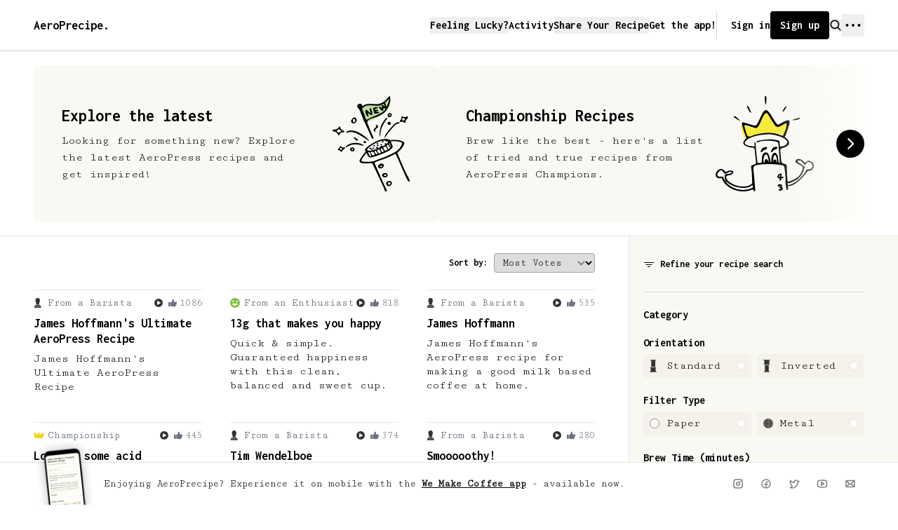

--- FILE ---
content_type: image/svg+xml
request_url: https://aeroprecipe.com/images/icons/icon_aeropress_inverted.svg
body_size: 447
content:
<?xml version="1.0" encoding="UTF-8"?>
<svg width="50px" height="88px" viewBox="0 0 50 88" version="1.1" xmlns="http://www.w3.org/2000/svg" xmlns:xlink="http://www.w3.org/1999/xlink">
    <!-- Generator: Sketch 52.5 (67469) - http://www.bohemiancoding.com/sketch -->
    <title>np_aeropress_741342_333333</title>
    <desc>Created with Sketch.</desc>
    <g id="Page-1" stroke="none" stroke-width="1" fill="none" fill-rule="evenodd">
        <g id="np_aeropress_741342_333333" transform="translate(25.000000, 44.000000) scale(1, -1) translate(-25.000000, -44.000000) " fill="#333333">
            <path d="M47.602,81.398 L42.8012,81.398 L42.8012,58.398 L43.69964,58.398 C44.80124,58.398 45.69964,57.398 45.69964,56.1988 L45.69964,54.8004 C45.69964,53.6012 44.8012,52.6012 43.69964,52.6012 L6.30164,52.6012 C5.20004,52.6012 4.30164,53.6012 4.30164,54.8004 L4.30164,56.1988 C4.30164,57.398 5.20008,58.398 6.30164,58.398 L7.20008,58.398 L7.20008,81.398 L2.39928,81.398 C1.20008,81.398 0.20008,82.398 0.20008,83.5972 L0.20008,84.9956 C0.20008,86.1948 1.20008,87.1948 2.39928,87.1948 L47.59828,87.1948 C48.79748,87.1948 49.79748,86.1948 49.79748,84.9956 L49.79748,83.5972 C49.801386,82.398 48.80139,81.398 47.60218,81.398 L47.602,81.398 Z" id="Path"></path>
            <path d="M6.301,6.602 L10.801,6.602 L10.801,48.801 L39.403,48.801 L39.399094,6.602 L43.899094,6.602 C45.000694,6.602 45.899094,5.602 45.899094,4.4028 L45.899094,2.8989 C45.899094,1.6997 45.000654,0.6997 43.899094,0.6997 L6.301094,0.6997 C5.199494,0.6997 4.301094,1.6997 4.301094,2.8989 L4.301094,4.2973 C4.199534,5.602 5.101874,6.602 6.301094,6.602 L6.301,6.602 Z" id="Path"></path>
        </g>
    </g>
</svg>

--- FILE ---
content_type: image/svg+xml
request_url: https://aeroprecipe.com/images/icons/icon_timer_fast.svg
body_size: 514
content:
<?xml version="1.0" encoding="UTF-8"?>
<svg width="94px" height="100px" viewBox="0 0 94 100" version="1.1" xmlns="http://www.w3.org/2000/svg" xmlns:xlink="http://www.w3.org/1999/xlink">
    <!-- Generator: Sketch 52.5 (67469) - http://www.bohemiancoding.com/sketch -->
    <title>np_timer_590567_333333</title>
    <desc>Created with Sketch.</desc>
    <g id="Page-1" stroke="none" stroke-width="1" fill="none" fill-rule="evenodd">
        <g id="np_timer_590567_333333" transform="translate(3.000000, 0.000000)" stroke="#333333">
            <path d="M87.0097386,53.907633 C87.0097386,77.6695296 67.7596935,96.9164469 44.0009247,96.9164469 C20.2390281,96.9164469 0.9921108,77.6695296 0.9921108,53.907633 C0.9921108,30.1613754 20.2390281,10.8988191 44.0009247,10.8988191 C67.7628213,10.9027257 87.0097386,30.1645032 87.0097386,53.907633 Z" id="Path" stroke-width="6.17146218"></path>
            <path d="M43.9117824,87.3688374 L43.9117824,94.9393645 L43.9117824,87.3688374 Z" id="Path" stroke-width="1.5639" fill="#333333" stroke-linecap="round" stroke-linejoin="round"></path>
            <path d="M10.8284162,53.719965 L3.27352812,53.719965 L10.8284162,53.719965 Z" id="Path" stroke-width="1.5639" fill="#333333" stroke-linecap="round" stroke-linejoin="round"></path>
            <polygon id="Path" stroke-width="1.61941845" fill="#333333" stroke-linecap="round" stroke-linejoin="round" points="41.2156188 2.41028268 46.6063821 2.41028268 46.6063821 7.81668498 41.2156188 7.81668498"></polygon>
            <polygon id="Path" stroke-width="1.76376642" fill="#333333" stroke-linecap="round" stroke-linejoin="round" points="38.1222246 0.882837189 50.0638522 0.882837189 50.0638522 3.7618207 38.1222246 3.7618207"></polygon>
            <path d="M43.9540077,52.3171467 C43.9540077,51.1452539 44.000884,16.2270264 44.000884,16.2270264 C64.8179569,16.2270264 81.6814906,33.1061991 81.6814906,53.907633 L45.5632201,53.9115381" id="Path" stroke-width="1.5639" fill="#333333"></path>
        </g>
    </g>
</svg>

--- FILE ---
content_type: image/svg+xml
request_url: https://api.aeroprecipe.com/media/2021/04/15/a_dash_of_milk.svg
body_size: 9140
content:
<svg xmlns="http://www.w3.org/2000/svg" viewBox="0 0 104.47 98.73"><defs><style>.cls-1{opacity:0.8;}.cls-2{fill:#80cde8;}</style></defs><g id="Layer_2" data-name="Layer 2"><g id="Layer_1-2" data-name="Layer 1"><g class="cls-1"><path class="cls-2" d="M62.69,44.41c8.07.47,17-1.49,24.64,1.76l.84-6.4a96.38,96.38,0,0,1-16.33,1.81c-4.23.09-8.66-.72-12.69.83-3.46,1.33-3.3,7,.93,6.88,9.83-.29,21.38,1.09,29.45,7.21L91.29,50c-10.92,1.39-21.1-4.56-32.12-2.5-3.45.64-3.22,6,0,6.75l18.45,4.54C82,59.84,83.86,53.09,79.48,52L61,47.47v6.75c10.16-1.9,20,4.06,30.26,2.75,3.55-.44,4.64-4.34,1.77-6.52-9-6.79-22.06-8.48-33-8.16L61,49.16c4.33-1.66,10.07-.46,14.69-.74A109.8,109.8,0,0,0,90,46.52c2.78-.54,3.6-5.23.84-6.4C81.71,36.25,72.33,38,62.69,37.41c-4.5-.27-4.49,6.73,0,7Z"/></g><path d="M103.67,30.19c0,5.32,0,10.78-.07,16-.06,4.19,0,8.16,0,12.35,0,3.21.15,6.43.35,9.64.18,2.92.72,5.92.35,8.8-.28,2.13-3.39,3.65-5,4.57-3,1.68-8,4.64-11.51,4.28-4.78-.48-9.28-2.21-13.92-3.33-4.87-1.16-9.83-1.95-14.65-3.31-2-.58-1.18-4.83-1.16-6.38l.13-10.22c0-11.88.14-23.7-.15-35.58a10.84,10.84,0,0,1,.28-3.46c.67-2.26,3.11-4.05,4.47-5.94a35.21,35.21,0,0,0,4.42-7.9c.75-1.95.54-3.54.55-5.87,0-2.71.94-3,4.06-2.69,2.74.31,5.41.84,8.09,1.24,2,.3,4.85,1.24,6.83.58a11.41,11.41,0,0,0,2.76-1.73C90.73.37,92.93-.59,94.17.46c.71.61,2,2.73,3,3.72,1.73,1.73,4.06,3.63,5,5.75,1.08,2.43,1,4.31,1.41,7a30.54,30.54,0,0,1,.32,7.94C103.72,26.48,103.69,28.41,103.67,30.19ZM59.81,63c-.13,3.25-.11,6.5,0,9.74A17.64,17.64,0,0,0,60,76.92c.28.9,1.17,1.13,2,1.33,2.36.58,6,1.31,9,1.91,2.57.51,4.79,1.09,7.35,1.67,2.25.51,4.68,1.45,7,1.45,3.72,0,2.7-2.06,2.62-7-.16-9.51-.5-19-.53-28.52,0-5.09-.11-10-.2-13.82a12.57,12.57,0,0,0-.71-3.72c-.52-.94-6-1.66-8.53-2.12-4.82-.87-9-1.92-13.87-2.9-2.2-.44-4.67-1.93-4.73,1.43C59.4,30.5,59.85,62,59.81,63ZM89.33,74.39c.14,5.7.08,7.44,1.26,7.86a2.54,2.54,0,0,0,2.17,0,57.74,57.74,0,0,0,5.45-2.73c1-.59,2.34-1.36,3.3-1.88,1.73-1,1-2.25.93-7.09,0-2.34-.09-4.82-.14-7.16-.29-12.93,0-25.64.14-38.56,0-1.92-3.56.31-4.19.62-1.49.74-10.26,2.75-10.17,4.73.15,3.27.29,6.54.45,9.8.36,7.26.5,14.52.61,21.78.06,3.63.11,7.26.19,10.9C89.34,73.26,89.32,73.82,89.33,74.39ZM85,27.74c.5,0,1.39-.19,1.63-.72a2.75,2.75,0,0,0-.15-1.67c-.18-.69-.29-1.4-.42-2.11-.31-1.69-.78-6.23-1.16-7.91-.47-2.14,0-3-2-3.29-1.84-.3-4.64-.86-6.49-1a20.82,20.82,0,0,1-3.59-.58,15.37,15.37,0,0,1-1.79-.53c-.42-.16-.9-.56-1.36-.41s-.73.91-1,1.33c-.42.71-.91,1.38-1.35,2.07-1.88,3-3.6,6-5.73,8.85-.66.87-.65,1.3.41,1.55,3.36.79,6.57,1.69,10.27,2.38,2.4.44,4.84.7,7.25,1.15l3.61.67A8,8,0,0,0,85,27.74Zm16.21-11.49c0-.59-.1-1.18-.13-1.78,0-.77-.07-2.77-1.27-2.65A41.39,41.39,0,0,1,93,11.57a30.79,30.79,0,0,1-7.68-1.41c.07,0,.25,1.91.31,2.19.2,1,.41,1.92.59,2.88.64,3.48.72,7.1,1.71,10.51a1,1,0,0,0,1.92.39c1.42-1.62,2.73-3.6,4-5.36,1.15-1.61,1.92-2.91,3.07-4.52a16.44,16.44,0,0,0,1.37-2.36c.25-.53.32-1.5,1-1.61.39.67-.37,2.16-.61,2.83a24.34,24.34,0,0,1-1.78,3.34c-.4.7-5.54,8.14-5.43,8.21a.65.65,0,0,0,.51.06c1.13-.43,2.28-.81,3.38-1.32a24.89,24.89,0,0,0,5-2.52,3.82,3.82,0,0,0,1.25-3.53C101.44,18.31,101.33,17.28,101.25,16.25ZM69.31,6.64c0,.82,0,1.56.84,1.81a52.7,52.7,0,0,0,11.15,2,1.73,1.73,0,0,0,1.13-.08c.32-.22.34-.68.56-1a35.28,35.28,0,0,0,2.29-4.23c-.34-.71-2.45-.61-4.46-1.08-3.22-.76-6.54-.94-9.82-1.4-.9-.13-1.17,0-1.34,1a21.11,21.11,0,0,0-.35,3Zm23,1.44c-.53.08-.66-4.27-.68-4.74-.08-1.56-.28-1.68-1.56-.13-.87,1.06-1.55,2-2.46,3.16-1.07,1.31-2.4,2.34,0,3.08a24.86,24.86,0,0,0,3.72.79,22.18,22.18,0,0,0,7,.16c.29-.05,2.35-.59,1.62-1a10.82,10.82,0,0,1-2-1.44,25.06,25.06,0,0,1-2.37-2.57c-.44-.56-.89-1.12-1.35-1.66-.19-.22-1.46-1.37-1.42-1.6C92.79,2.68,92.56,8.05,92.36,8.08Z"/><path d="M20.7,44.44c3.49-.23,7-.21,10.51-.13s7.1.28,10.29,1.66c2,.87,1.48,2.84,1.2,4.62-.58,3.79-.61,7.61-1,11.42s-.82,7.47-1.11,11.22c-.24,3,.16,6.94-2.14,9.31-1.55,1.6-3.81,1.73-5.9,1.95a37.66,37.66,0,0,1-6.45.23c-2.76-.18-5.53-.45-8.26-.88a7.19,7.19,0,0,1-4.45-2.37A8,8,0,0,1,12,78.55c-.22-.79-.67-.87-1.27-1a32.29,32.29,0,0,1-4.52-1.2c-2.39-1-3.7-2.86-4.61-5.18A21.72,21.72,0,0,1,0,64c-.09-2.29-.1-5,.85-7.07a8.26,8.26,0,0,1,4.34-4.05,9.44,9.44,0,0,1,3.06-.68c.81-.06.81-.31.77-1a20.85,20.85,0,0,1,0-2.5,3.65,3.65,0,0,1,.37-2c.6-.73,1.84-.81,2.7-1,1.22-.25,2.46-.48,3.7-.66C17.44,44.71,19.07,44.55,20.7,44.44Zm5.61,38.35c1,0,2,0,3.05,0,2.11-.12,8.1,0,8.71-2.82a54.57,54.57,0,0,0,1-7.65c.52-6.92,1.4-13.92,1.62-20.85a1.48,1.48,0,0,0-1.73-1.67l-14,.61c-4.2.18-8.78.51-12.9-.51-1.52-.37-1.81-.34-1.74,1.28q.09,2.05.24,4.11c.19,2.73.46,5.47.81,8.19a148.82,148.82,0,0,0,2.94,16c.36,1.49,1.1,2,2.58,2.28A54,54,0,0,0,26.31,82.79ZM5.08,61.41a16.63,16.63,0,0,0,.29,2.72,14.15,14.15,0,0,0,1.4,4.31,6.49,6.49,0,0,0,3.29,3,.62.62,0,0,0,.56,0,.64.64,0,0,0,.15-.59c-.09-1-.27-2-.43-2.92-.68-4.11-1.16-11.43-1.2-12.45,0,0-1.92,1-2.1,1.2a4.54,4.54,0,0,0-1.48,1.86A8,8,0,0,0,5.08,61.41Zm7.13-13.3a.38.38,0,0,0,.08.11c.24.22,1.29.19,1.62.23.57.07,1.14.12,1.72.16,2.27.18,4.55.18,6.82.18,2.86,0,5.71-.08,8.56-.28,1.43-.11,2.86-.28,4.29-.43a13,13,0,0,0,3-.43c.24-.08,1.31-.28,1.31-.67s-5.39-1-8.17-1.19-5.83.1-8.7.19a51.94,51.94,0,0,0-5.28.43A33.28,33.28,0,0,0,14.1,47C13.79,47.1,12.05,47.65,12.21,48.11ZM1.72,63.33a24,24,0,0,0,1.69,7.52l0,.1A7.22,7.22,0,0,0,9.73,75.7,1.82,1.82,0,0,0,11,75.5c.55-.49,0-2-.77-2.17a9.7,9.7,0,0,1-4.44-2.82,6.13,6.13,0,0,1-1.42-2.76,26.62,26.62,0,0,1-.71-3A12.41,12.41,0,0,1,4,58.55a6,6,0,0,1,2-2.79,22.27,22.27,0,0,1,2.32-1.22c.32-.19.46-.34.23-.67a1.05,1.05,0,0,0-1-.31,7.77,7.77,0,0,0-3.15,1.59c-2.06,1.65-2.64,4.48-2.68,7C1.69,62.54,1.7,62.94,1.72,63.33Z"/><path d="M51.11,94.91c-1.88,0-3.77,0-5.65.13a2.81,2.81,0,0,0-1.15.22,4.15,4.15,0,0,0-.92.81,8.89,8.89,0,0,1-5.2,2.12c-4.29.59-9.1,0-12.14-3.11-.87-.89-1.79-2.25-.56-3.12a14.5,14.5,0,0,1,4.1-2,15.57,15.57,0,0,1,8.87-.11c1,.3,2,.7,3,1,3.14.84,6.46.44,9.71.26a68.37,68.37,0,0,1,17.37,1.27c1.76.35,3.7.91,4.61,2.46a2.13,2.13,0,0,1-.12,2.54,3.85,3.85,0,0,1-1.81,1,5.48,5.48,0,0,1-3.37.14,4.87,4.87,0,0,1-2.13-1.81,3.78,3.78,0,0,0-2.64-1.15A117.59,117.59,0,0,0,51.11,94.91Zm-17.29.46a12.3,12.3,0,0,0,4.35-1.05c.86-.42,1.9-1.7.49-2.67-3.13-2.14-7.36-.93-10.66.12a1.18,1.18,0,0,0-.52,2C28.68,95.19,31.76,95.5,33.82,95.37Zm14-1.85c3.34,0,6.69-.14,10,0a34,34,0,0,1,5,.61,8.74,8.74,0,0,1,3,.89c1,.6,1.34,1.61,2.51,2A3.81,3.81,0,0,0,71,97c1.29-.5.9-1.59,0-2.25-1.81-1.31-4-1.46-6.16-1.72a84.4,84.4,0,0,0-9.39-.84c-1.9,0-3.81.07-5.7.21-1,.07-2,.16-2.94.25-.06,0-2.29.25-2.11.51a.67.67,0,0,0,.43.3C46,93.5,46.88,93.51,47.79,93.52ZM35.47,96.73c-.54.13-1.08.15-1.07.2.15.41,3.81-.24,4.13-.31a11.39,11.39,0,0,0,3.2-1.12c.55-.35,1.09-1,.6-1.49a1.06,1.06,0,0,0-1.57.33c-.27.43-.62.51-1,.74a8,8,0,0,1-1.3.7c-.55.27-.43.1-1.44.49C36.92,96.33,35.6,96.7,35.47,96.73Z"/><path d="M26.25,37.46c.06-.26.18-.84.34-1.42s.33-1,.51-1.58c.58-1.73.47-3.25-1.15-4.44a4.94,4.94,0,0,1-.88-1.27,4.53,4.53,0,0,1,1.53.38c1.8,1.26,2.84,2.58,2.07,4.9-.15.48-.2,1-.38,1.46A7.41,7.41,0,0,0,28,40.34a2,2,0,0,1-.08.72,2.76,2.76,0,0,1-.77-.31C26.6,40.3,26.27,39.11,26.25,37.46Z"/><path d="M22.78,34.58c-.3.59-.5,1.1-.79,1.57a3.5,3.5,0,0,0-.21,4c.11.18,0,.53-.06.79a2.32,2.32,0,0,1-.66-.21,3.25,3.25,0,0,1-.92-4.32c.16-.31.41-.58.58-.89.61-1.09.55-1.34-.36-2.22a9.44,9.44,0,0,1-.78-1,5.38,5.38,0,0,1,1.36.28,4.72,4.72,0,0,1,1.33,1A3.81,3.81,0,0,1,22.78,34.58Z"/><path d="M62.54,44.24a.43.43,0,0,0-.07.2c-.11.75-.65,3.71-.65,4.46a1.08,1.08,0,0,1-.18.44.66.66,0,0,1-.63.25.71.71,0,0,1-.53-.42,1.19,1.19,0,0,1,0-.77c.33-1.52.77-3.72,1-5.26.1-.7.12-1.39.16-2.09a2,2,0,0,1,.54-1.3c.3-.29,1-.63,1.37-.28a.86.86,0,0,1,.2.43c.3,1.31.48,2.64.7,4a3.74,3.74,0,0,0,.25,1.23c.06.1.38-.72.38-.73.13-.35.27-.7.43-1a5.46,5.46,0,0,1,2-2.39.51.51,0,0,1,.77.36,21.79,21.79,0,0,1,0,3.13,36,36,0,0,0,.27,5.69.93.93,0,0,1-.73,1.15c-.64.16-.9-.38-.91-.92,0-1.21.19-2,.21-3.24A11.78,11.78,0,0,0,67,45a.37.37,0,0,0-.3-.32c-.17,0-.3.15-.38.3-.46.87-.6,1.92-1,2.82a1.18,1.18,0,0,1-.56.64c-1.35.47-1.73-3.11-1.92-4,0-.09-.06-.21-.16-.22A.12.12,0,0,0,62.54,44.24Z"/><path d="M85.05,54.5a1.53,1.53,0,0,1-.44-.23,2.54,2.54,0,0,1-.77-.76,21.37,21.37,0,0,1-1-1.91A10.67,10.67,0,0,0,81.66,50a.44.44,0,0,0-.25-.18.28.28,0,0,0-.25.18.91.91,0,0,0,0,.33A10,10,0,0,1,81.07,52c-.06.4-.21.85-.58,1a.84.84,0,0,1-1-.56,2.47,2.47,0,0,1,0-1.21c.2-1.44.35-2.89.44-4.34,0-.72.07-1.45.08-2.18,0-.54-.21-1.49.46-1.7h.06a.56.56,0,0,1,.58.23.92.92,0,0,1,.11.43c.06.86-.1,1.72-.06,2.58a.51.51,0,0,0,.09.3.3.3,0,0,0,.34,0,.92.92,0,0,0,.29-.23,22,22,0,0,1,2-2.09,1.19,1.19,0,0,1,.87-.3c.75.11-.1,1.22-.31,1.48-.33.41-.73.76-1.1,1.14a2.91,2.91,0,0,0-.9,1.26A1.51,1.51,0,0,0,82.82,49c.67,1,1.36,2.09,2.08,3.12a5.12,5.12,0,0,1,.74,1.43,1,1,0,0,1,0,.76A.45.45,0,0,1,85.05,54.5Z"/><path d="M75.09,46.64a17.67,17.67,0,0,0,0,2.72,1.41,1.41,0,0,0,.26.8c.62.75,3.85.34,3.16,2-.23.55-1.22.29-1.62.22a11.57,11.57,0,0,1-3.27-.64c-.7-.35-.67-1.12-.6-1.81.14-1.49.27-3,.41-4.49.08-.83.15-1.67.28-2.5.07-.48.42-1.12.85-1.13s.61.55.59,1.58c0,.6,0,1.23,0,1.83S75.11,46.16,75.09,46.64Z"/><path d="M69.77,50.07c0-.2,0-.39,0-.52.16-1.38.3-2.76.37-4.15a19.62,19.62,0,0,1,.16-2.16c.13-.81.29-1.75,1.21-2a.2.2,0,0,1,.15,0,.21.21,0,0,1,.12.14c.36.71,0,1.81,0,2.58-.2,2.18-.29,4.32-.28,6.51,0,.73-.23,1.19-1,1.25S69.71,50.79,69.77,50.07Z"/></g></g></svg>

--- FILE ---
content_type: image/svg+xml
request_url: https://api.aeroprecipe.com/media/2019/05/31/noun_Tamper_1638547.svg
body_size: 1153
content:
<?xml version="1.0" encoding="utf-8"?>
<!-- Generator: Adobe Illustrator 22.0.1, SVG Export Plug-In . SVG Version: 6.00 Build 0)  -->
<svg version="1.1" id="Layer_1" xmlns="http://www.w3.org/2000/svg" xmlns:xlink="http://www.w3.org/1999/xlink" x="0px" y="0px"
	 viewBox="0 0 100 100" style="enable-background:new 0 0 100 100;" xml:space="preserve">
<style type="text/css">
	.st0{fill:#333333;}
</style>
<g>
	<g transform="translate(50 50) scale(0.69 0.69) rotate(0) translate(-50 -50)">
		<title>drink-food-coffee-drinks-beans-seeds-tamper</title>
		<g>
			<path class="st0" d="M49.5,80.1L49.5,80.1l-0.2-0.2c-4.9-4.9-11.2-8.1-18.1-9.2v-5.1c0,0,0-0.1,0-0.1h0c0-5.9,1.1-11.8,3.2-17.4
				l1.1-3c2.3-5.9,3.4-12.2,3.4-18.5V24c0.2-11.8-9-21.7-20.8-22.4C6.2,1-4.1,10.3-4.7,22.4c0,0.4,0,0.7,0,1.1v3.2
				c0,6.3,1.2,12.6,3.4,18.5l1.1,3C2,53.7,3.1,59.6,3.1,65.6v5.1c-6.8,1.1-13.2,4.3-18.1,9.2l-0.2,0.2l0,0c-0.3,0.3-0.5,0.7-0.5,1.1
				v15.6c0,0.9,0.7,1.6,1.6,1.6h62.5c0.9,0,1.6-0.7,1.6-1.6V81.3C50,80.8,49.8,80.4,49.5,80.1z M-12.5,82.8h59.4v3.1h-59.4V82.8z
				 M6.2,67.2h21.9v3.2c-0.7,0-1.3-0.1-2-0.1H8.3c-0.7,0-1.3,0.1-2,0.1V67.2z"/>
		</g>
	</g>
</g>
</svg>


--- FILE ---
content_type: image/svg+xml
request_url: https://api.aeroprecipe.com/media/2021/01/25/friends.svg
body_size: 12182
content:
<svg xmlns="http://www.w3.org/2000/svg" viewBox="0 0 219.11 95.08"><defs><style>.cls-1{opacity:0.5;}.cls-2{fill:#aa85e0;}</style></defs><g id="Layer_2" data-name="Layer 2"><g id="Layer_3" data-name="Layer 3"><g class="cls-1"><path class="cls-2" d="M73,32.31a31.85,31.85,0,0,1,17.71-4.92c4.51.07,4.51-6.93,0-7a38.68,38.68,0,0,0-21.24,5.88c-3.82,2.37-.31,8.43,3.53,6Z"/></g><g class="cls-1"><path class="cls-2" d="M125,30.21a78.9,78.9,0,0,1,19,4.14c4.27,1.47,6.1-5.29,1.86-6.75A86.66,86.66,0,0,0,125,23.21c-4.48-.4-4.46,6.61,0,7Z"/></g><g class="cls-1"><path class="cls-2" d="M68.14,36.28,65.75,36a9.37,9.37,0,0,0-2.3-.14,6.31,6.31,0,0,0-3.68,2.33,8.8,8.8,0,0,0-2.36,3.62,3.59,3.59,0,0,0,1,3.71A1,1,0,0,0,60,44.28a3.41,3.41,0,0,1,.76-3.69A6.09,6.09,0,0,1,65,39a1,1,0,0,0,0-2,8,8,0,0,0-5.87,2.44,5.41,5.41,0,0,0-.89,5.9l1.57-1.22c-1.76-1.39.69-3.86,1.71-4.88a3.45,3.45,0,0,1,2.67-1.39c1.3.06,2.62.31,3.91.48a1,1,0,0,0,1-1,1,1,0,0,0-1-1Z"/></g><g class="cls-1"><path class="cls-2" d="M65.75,49.45a36.08,36.08,0,0,1,5.6,1.19l.26-2a17,17,0,0,1-3.27.16l-.4,0c-.12,0-.13,0,0,0l-.2,0a7,7,0,0,1-.76-.19l-.37-.13c.17.07-.17-.08-.2-.1a3.79,3.79,0,0,1-.34-.2s-.32-.22-.2-.13a1,1,0,0,0-1.42,0,1,1,0,0,0,0,1.42A6.89,6.89,0,0,0,68,50.81a16.4,16.4,0,0,0,3.57-.14,1,1,0,0,0,.27-2,38.76,38.76,0,0,0-6.13-1.26,1,1,0,0,0-1,1,1,1,0,0,0,1,1Z"/></g><g class="cls-1"><path class="cls-2" d="M148.46,40.51a9,9,0,0,1,3.77.06,13.51,13.51,0,0,1,3.49,1.56,4.85,4.85,0,0,1,2.06,2.28c.21.57.38,1.72-.4,1.84a1,1,0,0,0,.53,1.93c1.44-.23,2.15-1.84,2-3.16a5.84,5.84,0,0,0-2.28-4,14.59,14.59,0,0,0-4.42-2.27,10.89,10.89,0,0,0-5.32-.22,1,1,0,0,0-.7,1.23,1,1,0,0,0,1.23.7Z"/></g><g class="cls-1"><path class="cls-2" d="M151.53,49.67a23.86,23.86,0,0,1-2.86.93c-.47.12-.94.23-1.42.32l-.77.13-.62.08a1,1,0,0,0-.26,2,6.31,6.31,0,0,0,5.85-.82,1,1,0,0,0,.36-1.37,1,1,0,0,0-1.36-.36q-.27.2-.54.36l-.29.15-.14.07a4.35,4.35,0,0,1-.61.2l-.27.07-.23,0-.24,0h-.28c-.21,0-.43,0-.64,0s.11,0-.1,0l-.36-.08a6.36,6.36,0,0,1-.62-.19l-.27,2a24.47,24.47,0,0,0,6.2-1.53,1,1,0,0,0-.53-1.93Z"/></g></g><g id="Layer_1-2" data-name="Layer 1"><path d="M61.7,50.48a18.11,18.11,0,0,1-2.54.4,3.75,3.75,0,0,1-1.89-.42c-1.2-.75-2.12-1.38-.72-3.12a1,1,0,0,0,.17-1.3,7,7,0,0,1-.91-5.33l-4.54,2.88c-.69.44-1.39.9-2.25.47-.26-.13-.66-.37-.64-.53a1.3,1.3,0,0,1,.5-.83c1.28-.88,2.61-1.7,3.92-2.56.72-.48,1.43-.94,1.28-2-.07-.55.42-.76.91-.81a15.72,15.72,0,0,0,6-2.38c.51-.28,1.22-.6,1-1.29s-.91-.44-1.46-.49A16.56,16.56,0,0,0,54.6,34a12,12,0,0,0-3.7,2.27c-3.53,2.69-7,5.45-10.48,8.21-1,.81-1.92,1.82-3,2.58-2.82,2-5.7,4-8.55,6-1.23.88-2.42,1.82-3.67,2.68-2.86,2-5.76,3.91-8.63,5.89-2.1,1.46-4.17,3-6.27,4.44-2.63,1.84-5.27,3.64-7.87,5.53C.1,73.28-1,71.41,1.08,69.7c2.22-1.85,4.87-3,7.29-4.58C11,63.45,13.6,61.7,16.2,60s5.31-3.46,7.94-5.21C28.21,52.06,32,49,36,46.14q3-2.09,5.79-4.34c1.57-1.26,3-2.65,4.57-4s3.19-2.76,4.87-4a14.75,14.75,0,0,1,9.75-2.67c2,.06,3.19,1.43,2.78,3.13-.26,1.09,2,.63,2.51.61a1,1,0,0,0,.64-.18.81.81,0,0,0,.2-.71c-.1-1-.84-1.8-1.13-2.75-1.4-4.62,6.3-7.14,9.24-8.76a29.93,29.93,0,0,1,12.66-3.81c3.87-.21,8.81-.27,10,4.22.78,3,1.94,5.94,2.89,8.92a121.44,121.44,0,0,1,4.64,21.41,7.85,7.85,0,0,1-1.12,5.8A8.94,8.94,0,0,1,101,61.4a56.71,56.71,0,0,1-9.56,3.51c-3,.84-6.16,2-9.24,1.22s-3.75-3.22-4.82-5.91c-.37-.92-1.62-4.64-3-3.74a2.91,2.91,0,0,0-.87,1.09,15.07,15.07,0,0,1-9.72,6.75c-3.23.81-6.51,1.4-9.77,2.07a4.25,4.25,0,0,1-1.5.11c-1.06-.16-1.95,2-2.6,2.7-1.32,1.41-2.71,2.76-4.13,4.08a115.39,115.39,0,0,1-19.1,14.48c-3.38,2-7,3.64-10.52,5.5-1.08.58-6.92,3.39-7.17.61a.79.79,0,0,1,.4-.63c6.83-1.85,12.8-5.44,18.7-9.17,3-1.88,6-3.7,8.9-5.75a40.47,40.47,0,0,0,7.7-6.56c1.49-1.77,3.1-3.44,4.66-5.15.1-.11.3-.18.33-.3.44-1.73,1.78-1.6,3.11-1.58a26.39,26.39,0,0,0,7.75-1.19,53.08,53.08,0,0,0,6.46-2.13A15.77,15.77,0,0,0,70.15,59c.34-.27.44-.58-.14-.72-.15,0-.36,0-.43-.12-1-1.38-2-.64-3,.06A3.78,3.78,0,0,1,61.81,58a10.16,10.16,0,0,1-.7-.76,5.22,5.22,0,0,0-.87-.68,7.26,7.26,0,0,1-.94-.42c-1.57-1.26-1.58-2.2-.06-3.55C60,51.94,60.72,51.31,61.7,50.48Zm8.77-16.16a8.67,8.67,0,0,0,.22,1.57c1.22,3.52,2.17,7,3.64,10.44,1.84,4.33,3.74,8.63,5.53,13,.48,1.17.75,1.75,1.32,2.87A2.1,2.1,0,0,0,84,63.3q4.86-1.14,9.59-2.7c1.56-.51,3.1-1.06,4.63-1.63s4.19-1.17,5-3a3.88,3.88,0,0,0,.1-2.19c-.6-3.36-1-6.75-1.65-10.11-.59-3.09-1.51-6.1-2.25-9.16a55.16,55.16,0,0,0-2.63-9c-.35-.82-.58-.81-1.36-.49-2.19.92-4.43,1.73-6.61,2.68s-4.26,2.06-6.53,2.82c-3.55,1.21-7.23,2-10.88,2.87C70.68,33.51,70.33,33.84,70.47,34.32ZM71,31a16,16,0,0,0,4-.67c1.45-.34,2.9-.72,4.32-1.16A61.59,61.59,0,0,0,86,26.74c2.07-.91,4.49-1.59,6.34-2.91A4.5,4.5,0,0,0,93.93,22c0-.05-.38-1.69-5.32-1.27a35.2,35.2,0,0,0-10.09,2.49,27.64,27.64,0,0,0-8.74,5.19c-.43.41-1.36,1.21-1.2,1.91S70.05,31,71,31ZM66.07,43.18a3.67,3.67,0,0,0-1.22-3c-.49-.53-.91-.13-1.33.12s-.54.36-.35.84c.84,2.16.5,3.4-1.23,4.88-.72.62-1.45,1.23-2.13,1.89-.17.17-.17.51-.24.77a2.23,2.23,0,0,0,.71.09,7.47,7.47,0,0,0,4-2.59c.24-.26.4-.71.68-.79C66.15,45,66,44,66.07,43.18Zm-8.72-.42a3.09,3.09,0,0,0,1.25,2.9,1.17,1.17,0,0,0,.92,0c.39-.17.41-.53.14-.88s-.4-.59-.61-.87c-.35-.45-1-.78-.62-1.53a6.4,6.4,0,0,1,.87-1.51,9.41,9.41,0,0,1,8.54-3.05c.55.09.63-.33.47-.65a1.3,1.3,0,0,0-.8-.49c-3.28-.74-5.92.62-8.27,2.67C58.16,40.29,57.82,41.73,57.35,42.76Zm11.7,8,2.83-.45c.58-.1.77-.49.35-.87a2.45,2.45,0,0,0-1-.33,25.36,25.36,0,0,1-3.92-.89c-1.3-.52-1.44-.65-2.46.25-.37.33-.31.55,0,.83A7.27,7.27,0,0,0,69.05,50.74Zm.38,2c-.74,0-1.43-.4-2.12.26-1.32,1.25-2.7,2.43-4,3.66a.82.82,0,0,0-.18.5.56.56,0,0,0,.38.15A5.3,5.3,0,0,0,64.91,57c.77-.38,1.48-.88,2.22-1.31A4.49,4.49,0,0,0,69.43,52.74Zm-9,2.36c2.16-.36,3.61-1.7,5.09-3a.69.69,0,0,0,0-.64,1.56,1.56,0,0,0-2.13-.2c-1,.75-1.94,1.56-2.9,2.36a2.17,2.17,0,0,0-.48.57c-.09.16-.15.43-.07.54A1.22,1.22,0,0,0,60.41,55.1ZM70.59,44a2.89,2.89,0,0,0-.07-.43c-.37-1.09-.72-2.19-1.14-3.27a2,2,0,0,0-2-1c-.48.08-.55.37-.43.76a13.75,13.75,0,0,1,.53,1.73c.26,1.53,1.63,1.72,2.67,2.32C70.26,44.21,70.46,44.08,70.59,44Zm3.25,9.24c-.18-.23-.4-.69-.77-.88a1.09,1.09,0,0,0-1.06.13,16.6,16.6,0,0,0-1.35,2.31c-.12.24-.19.73-.07.82s.73.32.93.19a23.15,23.15,0,0,0,2.21-1.74C73.84,54,73.79,53.73,73.84,53.28Zm-4.22-6c.24-.11.5-.15.63-.31a.59.59,0,0,0-.1-.55c-.52-.46-1.07-.89-1.63-1.31-.38-.28-.77-.55-1.1.1s-.34,1.07.35,1.37S69,47.07,69.62,47.31Zm-8.27-3.44a5,5,0,0,0,.54-1.22c0-.24-.21-.52-.33-.77a5.09,5.09,0,0,0-.73,1C60.77,43.07,61.07,43.38,61.35,43.87Z"/><path d="M74.57,4.68a11.33,11.33,0,0,1,1.4.6c1.71,1,2.08,2.81,2.5,4.57s.93,3.8,1.48,5.68a10.45,10.45,0,0,0,.87,1.56c.09.18.11.56,0,.64a.75.75,0,0,1-.68.05,6.35,6.35,0,0,1-1.65-1.89,41,41,0,0,1-1.23-4.5c-.26-1-.45-2.08-.8-3.07A3.38,3.38,0,0,0,74.31,6c-.42-.13-1-.13-.91-.72C73.47,5,74.13,4.88,74.57,4.68Z"/><path d="M70.17,14.11c0-.37,0-.68.07-1,.25-1.22.24-2.32-1.19-2.85a.55.55,0,0,1-.22-.49.71.71,0,0,1,.45-.35,2,2,0,0,1,2.55,1.66,8.21,8.21,0,0,1,0,2.1c-.17,1.93.33,2.73,2.18,3.39a3.54,3.54,0,0,1,.59.39c-.18.22-.32.53-.55.65-1.39.7-3.66-.71-3.83-2.38A11,11,0,0,1,70.17,14.11Z"/><path d="M51.93,51.2a11.25,11.25,0,0,1-1.66,5.41,1.61,1.61,0,0,1-1.2.61c-.44,0-.61-.82-.24-1.42a9.8,9.8,0,0,0,1.53-3.23,5.7,5.7,0,0,0-.21-3.67,12,12,0,0,1-.54-1.41,3.1,3.1,0,0,1,0-.81c.34.11.84.11,1,.34A6.82,6.82,0,0,1,51.93,51.2Z"/><path d="M158.41,54.24c2.91,2.21-.43,3.58-1.91,5.24a3.83,3.83,0,0,1-5,.86,3.31,3.31,0,0,0-1.86-.7,3.8,3.8,0,0,0-1.81,1.21.3.3,0,0,0-.13.2c0,.08.07.15.13.21a10.67,10.67,0,0,0,3.53,2.34A52.88,52.88,0,0,0,158,65.24a26.43,26.43,0,0,0,7.83.62c1.38-.12,2.1-.12,3,.94,1.7,2,3.76,3.61,5.59,5.48a40.71,40.71,0,0,0,8.16,6c3,1.83,6.18,3.42,9.3,5.08,6.16,3.28,12.38,6.42,19.32,7.77a.8.8,0,0,1,.45.6c0,2.58-6.37-.26-7.54-.75-3.65-1.52-6.42-2.45-10-4.24a111.32,111.32,0,0,1-11.81-6.39,113.42,113.42,0,0,1-10.21-7.94c-1.51-1.27-3.21-3-4.7-4.19s-3.7-.71-5.39-.89c-2.05-.2-4.08-.53-6.1-.88A19.8,19.8,0,0,1,148.52,64c-2-1.24-3.29-3.25-5-4.8A.65.65,0,0,0,143,59a.52.52,0,0,0-.35.23A17.91,17.91,0,0,0,141,63.09,23,23,0,0,1,138.82,68c-1.51,2.27-5.17,1.46-8,.94a101.69,101.69,0,0,1-12.51-3.25c-3.37-1.21-3.52-1.64-4.71-3.06s-1.22-3.18-.73-5.56A87.08,87.08,0,0,0,114,48.2c.48-3.89,1.18-7.2,1.89-11.44.4-2.42.76-6.15,1.41-9.32.74-3.62,3.78-4.21,7-4.61,8.57-1.06,16,2.13,23.35,6.27a6.62,6.62,0,0,1,2.08,2.13,2.38,2.38,0,0,1,.14,2.8,7.28,7.28,0,0,0-.63,2.17c-.18.68.11.94.79.87s1.31-.09,2-.1c.48,0,.76-.06.56-.69-.53-1.65.57-3.1,2.54-3.31a14.73,14.73,0,0,1,9.92,1.94c5.5,3.55,10.49,7.79,16.1,11.18,4.18,2.52,8.17,5.33,12.42,7.72,2.76,1.55,5.54,3.06,8.3,4.61s5.21,3.2,7.94,4.58c2.07,1,3.68,1.91,5.72,3,.93.52,2.79.92,3.33,1.9.75,1.38-.27,2.33-1.68,1.47-3-1.81-6-3.57-9-5.35-2.21-1.31-4.38-2.67-6.59-4-3-1.76-6-3.47-9-5.24-1.3-.76-2.55-1.62-3.85-2.4-7.94-4.75-15.45-10.06-23.19-15.12a12.09,12.09,0,0,0-3.85-2,16.33,16.33,0,0,0-6-.38c-.54.09-1.28-.06-1.42.58s.59,1,1.11,1.22a26.58,26.58,0,0,0,3.44,1.44c.95.29,3-.12,3.55,1,.17.36.2.77.35,1.13.77,1.85,3.75,2.43,5.32,3.34a1.29,1.29,0,0,1,.56.79c0,.15-.36.43-.6.57-.83.49-1.56.09-2.28-.29L161,42.14a7,7,0,0,1-.52,5.37,1,1,0,0,0,.27,1.29c1.52,1.63.65,2.33-.5,3.16a3.72,3.72,0,0,1-1.84.56,18.36,18.36,0,0,1-2.57-.21C156.83,53.07,157.63,53.64,158.41,54.24Zm-13.47-18.3c-3.95-1-8.36-1.65-12.33-2.61a103.52,103.52,0,0,1-12.24-4c-.85-.32-1-.29-1.32.61-.24.71-.42,1.45-.59,2.19-1.93,8.37-2.24,17-3.75,25.46-.5,2.82,2,4.53,4.34,5.43a36.71,36.71,0,0,0,8.53,2.49c1.79.27,5.37,1,7.2,1.09,2.79.09,3.2-2.33,4-4.52,1.9-5.24,4.59-13.54,6.58-21.22C146.26,37.42,147,36.48,144.94,35.94Zm.95-2.51a5.47,5.47,0,0,0,1.29-.45.35.35,0,0,0,.2-.18.4.4,0,0,0-.13-.38,15.78,15.78,0,0,0-6.6-4.31c-1.77-.67-3.35-1.21-5.18-1.71a34.94,34.94,0,0,0-10.39-1.21c-.85.07-3.62.56-3.62,1.6,0,.47.75.94,2.16,1.55,1.88.8,3.79,1.67,6.31,2.49a54.19,54.19,0,0,0,6.56,1.5C139.05,32.83,143,34,145.89,33.43Zm6.29,14.06c.28.07.48.5.73.74a7.43,7.43,0,0,0,4.18,2.29,2.35,2.35,0,0,0,.71-.14c-.1-.26-.12-.6-.31-.75-.72-.61-1.49-1.17-2.26-1.73-1.83-1.35-2.26-2.56-1.58-4.78.15-.49-.08-.66-.41-.81s-.88-.59-1.34,0a3.68,3.68,0,0,0-1,3.06C151.09,46.2,151,47.21,152.18,47.49ZM157.44,41c-2.5-1.87-5.24-3-8.45-2a1.28,1.28,0,0,0-.76.54c-.14.33,0,.75.51.62a9.42,9.42,0,0,1,8.75,2.41,5.74,5.74,0,0,1,1,1.45c.46.71-.19,1.08-.5,1.56-.19.3-.35.62-.54.91s-.2.73.2.87a1.17,1.17,0,0,0,.92-.08,3.06,3.06,0,0,0,1-3C159,43.3,158.58,41.89,157.44,41Zm-4.87,10.3c.34-.31.38-.52,0-.83-1.07-.82-1.21-.68-2.46-.07a25.89,25.89,0,0,1-3.84,1.18,2.33,2.33,0,0,0-1,.41c-.39.41-.17.79.41.84l2.86.24A7.31,7.31,0,0,0,152.57,51.34Zm-1.8,6.55c.77.37,1.51.82,2.31,1.13a5.07,5.07,0,0,0,1.46.23.58.58,0,0,0,.37-.18.86.86,0,0,0-.22-.48c-1.43-1.13-2.89-2.2-4.29-3.35-.74-.61-1.4-.19-2.14-.11A4.48,4.48,0,0,0,150.77,57.89Zm7.11-1.43a.66.66,0,0,0-.11-.54,2,2,0,0,0-.52-.53c-1-.73-2-1.46-3.07-2.14a1.55,1.55,0,0,0-2.1.36.63.63,0,0,0,0,.63c1.57,1.15,3.12,2.38,5.3,2.59C157.53,56.75,157.78,56.65,157.88,56.46Zm-11-9.83c1-.67,2.35-1,2.49-2.51a13.55,13.55,0,0,1,.4-1.76c.09-.4,0-.69-.48-.73a2,2,0,0,0-1.92,1.13c-.34,1.11-.6,2.23-.89,3.35a2.69,2.69,0,0,0,0,.43C146.6,46.57,146.8,46.69,146.9,46.63Zm-2.83,10.19a25.67,25.67,0,0,0,2.33,1.57,1.09,1.09,0,0,0,.92-.26c.11-.09,0-.58-.14-.81a15.86,15.86,0,0,0-1.51-2.2,1.09,1.09,0,0,0-1.07-.06,3,3,0,0,0-.71.94C144,56.44,144,56.73,144.07,56.82Zm5.39-7.93c.67-.34.59-.82.25-1.38s-.75-.33-1.1,0a20.57,20.57,0,0,0-1.53,1.42.57.57,0,0,0-.06.56c.13.15.4.17.65.26C148.29,49.44,148.88,49.19,149.46,48.89Zm6.65-4.2a4.86,4.86,0,0,0-.8-1c-.1.27-.32.55-.27.79a5.27,5.27,0,0,0,.62,1.19C155.91,45.18,156.19,44.85,156.11,44.69Z"/><path d="M144.23,2A15.88,15.88,0,0,1,145,4c.73,2.58-.44,4.35-1.55,6.15-1.2,2-2.37,3.93-3.47,6a12.75,12.75,0,0,0-.52,2.13c-.07.23-.37.55-.53.5s-.67-.46-.69-.66a8.11,8.11,0,0,1,.06-3.2,40.62,40.62,0,0,1,2.7-4.77,35.5,35.5,0,0,0,1.87-3.22,4.39,4.39,0,0,0,0-4.08c-.29-.53-.89-1.19-.25-1.49C142.92,1.13,143.64,1.73,144.23,2Z"/><path d="M132,4.78a7.77,7.77,0,0,1,.9-.69c1.29-.69,2.22-1.55,1.32-3.46a.59.59,0,0,1,.21-.61,1,1,0,0,1,.73.2,2.8,2.8,0,0,1,1,4,8,8,0,0,1-1.83,1.59c-1.82,1.32-2,2.46-.85,4.9a4,4,0,0,1,.22.92,2.92,2.92,0,0,1-1.07-.07c-1.91-.91-2.84-4.36-1.58-5.84A7.77,7.77,0,0,1,132,4.78Z"/><path d="M167.21,51.86a11.27,11.27,0,0,0,1.68,5.42,1.6,1.6,0,0,0,1.21.6c.45,0,.62-.81.24-1.41a9.82,9.82,0,0,1-1.54-3.23,5.67,5.67,0,0,1,.21-3.68,11.3,11.3,0,0,0,.55-1.4,3.67,3.67,0,0,0,0-.82c-.35.11-.85.12-1,.35A6.74,6.74,0,0,0,167.21,51.86Z"/></g></g></svg>

--- FILE ---
content_type: image/svg+xml
request_url: https://aeroprecipe.com/images/icons/icon_timer_slow.svg
body_size: 418
content:
<?xml version="1.0" encoding="UTF-8"?>
<svg width="94px" height="100px" viewBox="0 0 94 100" version="1.1" xmlns="http://www.w3.org/2000/svg" xmlns:xlink="http://www.w3.org/1999/xlink">
    <!-- Generator: Sketch 52.5 (67469) - http://www.bohemiancoding.com/sketch -->
    <title>np_timer_590567_333333 copy 2</title>
    <desc>Created with Sketch.</desc>
    <g id="Page-1" stroke="none" stroke-width="1" fill="none" fill-rule="evenodd">
        <g id="np_timer_590567_333333-copy-2" transform="translate(3.000000, 0.000000)">
            <path d="M87.0097386,53.907633 C87.0097386,77.6695296 67.7596935,96.9164469 44.0009247,96.9164469 C20.2390281,96.9164469 0.9921108,77.6695296 0.9921108,53.907633 C0.9921108,30.1613754 20.2390281,10.8988191 44.0009247,10.8988191 C67.7628213,10.9027257 87.0097386,30.1645032 87.0097386,53.907633 Z" id="Path" stroke="#333333" stroke-width="6.17146218"></path>
            <circle id="Oval" fill="#333333" fill-rule="nonzero" cx="44" cy="54" r="36"></circle>
            <polygon id="Path" stroke="#333333" stroke-width="1.61941845" fill="#333333" stroke-linecap="round" stroke-linejoin="round" points="41.2156188 2.41028268 46.6063821 2.41028268 46.6063821 7.81668498 41.2156188 7.81668498"></polygon>
            <polygon id="Path" stroke="#333333" stroke-width="1.76376642" fill="#333333" stroke-linecap="round" stroke-linejoin="round" points="38.1222246 0.882837189 50.0638522 0.882837189 50.0638522 3.7618207 38.1222246 3.7618207"></polygon>
        </g>
    </g>
</svg>

--- FILE ---
content_type: image/svg+xml
request_url: https://aeroprecipe.com/images/icons/icon_timer_medium.svg
body_size: 787
content:
<?xml version="1.0" encoding="UTF-8"?>
<svg width="94px" height="100px" viewBox="0 0 94 100" version="1.1" xmlns="http://www.w3.org/2000/svg" xmlns:xlink="http://www.w3.org/1999/xlink">
    <!-- Generator: Sketch 52.5 (67469) - http://www.bohemiancoding.com/sketch -->
    <title>np_timer_590567_333333 copy</title>
    <desc>Created with Sketch.</desc>
    <g id="Page-1" stroke="none" stroke-width="1" fill="none" fill-rule="evenodd">
        <g id="np_timer_590567_333333-copy" transform="translate(3.000000, 0.000000)">
            <path d="M87.0097386,53.907633 C87.0097386,77.6695296 67.7596935,96.9164469 44.0009247,96.9164469 C20.2390281,96.9164469 0.9921108,77.6695296 0.9921108,53.907633 C0.9921108,30.1613754 20.2390281,10.8988191 44.0009247,10.8988191 C67.7628213,10.9027257 87.0097386,30.1645032 87.0097386,53.907633 Z" id="Path" stroke="#333333" stroke-width="6.17146218"></path>
            <path d="M10.8284162,53.719965 L3.27352812,53.719965 L10.8284162,53.719965 Z" id="Path" stroke="#333333" stroke-width="1.5639" fill="#333333" stroke-linecap="round" stroke-linejoin="round"></path>
            <polygon id="Path" stroke="#333333" stroke-width="1.61941845" fill="#333333" stroke-linecap="round" stroke-linejoin="round" points="41.2156188 2.41028268 46.6063821 2.41028268 46.6063821 7.81668498 41.2156188 7.81668498"></polygon>
            <polygon id="Path" stroke="#333333" stroke-width="1.76376642" fill="#333333" stroke-linecap="round" stroke-linejoin="round" points="38.1222246 0.882837189 50.0638522 0.882837189 50.0638522 3.7618207 38.1222246 3.7618207"></polygon>
            <path d="M80.9277,53.4300946 L80.9277,16 C77.6175784,16 74.3170222,16.4301738 71.1170254,17.2716309 C67.9170286,18.1177955 64.8464101,19.379963 61.9818158,21.0203281 C56.2046774,24.2962177 51.409465,29.0234462 48.0849953,34.7192828 C46.4226991,37.5508035 45.143755,40.5857513 44.2861794,43.7481284 C42.5712735,50.092003 42.5712735,56.766976 44.2861794,63.1106086 C45.1436569,66.2683871 46.4226991,69.2984942 48.0849953,72.1252953 C51.4046823,77.8262146 56.195112,82.5581627 61.9670998,85.8387719 C64.8364768,87.479137 67.9120007,88.7412077 71.1166575,89.5874691 C74.3166543,90.428902 77.6172105,90.8591 80.9277,90.8591 L80.9277,53.4300946 Z" id="Path" fill="#333333" transform="translate(61.963850, 53.429550) scale(-1, 1) translate(-61.963850, -53.429550) "></path>
        </g>
    </g>
</svg>

--- FILE ---
content_type: image/svg+xml
request_url: https://api.aeroprecipe.com/media/2021/01/25/lowOnBeans.svg
body_size: 10530
content:
<svg xmlns="http://www.w3.org/2000/svg" viewBox="0 0 65.67 134.6"><defs><style>.cls-1{opacity:0.6;}.cls-2{fill:#82564d;}</style></defs><g id="Layer_2" data-name="Layer 2"><g id="Layer_3" data-name="Layer 3"><g class="cls-1"><path class="cls-2" d="M30,131.91c7.38.26,14.83.83,22.21.79,5.51,0,6.17-3.32,6.54-8.22.16-2.26-2-3.87-4-4-5.45-.36-10.73,2.71-16,2.16l2.83,1.17-.63-.76.62,4.85c3.46-7,12.59-2.48,17.06-7.27a4,4,0,0,0-1.77-6.69,18.44,18.44,0,0,0-9.5-.14c-2.83.77-9.52,3.37-10.52,6.17L35,122.36l.93-.58-3.08.4,1,.26v-7.72c-4.15,1-7.68,3.52-7.42,8.2l7.86-1.06a19.47,19.47,0,0,1-.44-3.65l-2,3.45c1.58-.93,5.11.69,6.89.94a14,14,0,0,0,5.88-.24c1.7-.51,2.85-1.63,4.29-2.55,4-2.53,3.15,2.65,3.36,5.43.4,5.1,8.4,5.15,8,0-.33-4.25.23-10.1-3.57-13-3.34-2.54-8.66-1.77-11.87.57S40,114.64,36.26,114c-2.29-.41-4.82-.81-7,0-4.56,1.72-3.22,6.2-2.63,10,.69,4.45,8.1,3.41,7.85-1.06a3.8,3.8,0,0,1,1.54-.48c3.84-1,3.78-6.71,0-7.72-6.73-1.78-9.85,6.89-4.15,10.49,8,5,14.92-5.58,22.94-3.55L53,115c-.3.32-3.25.19-4,.29a21.4,21.4,0,0,0-5.86,1.64c-3.2,1.41-6.81,3.75-8.4,7a4.21,4.21,0,0,0,.62,4.85c4.21,5,14-.59,19.46-.23l-4-4a21.49,21.49,0,0,1-.31,2.88L52.31,125c2-1.12-2-.34-3-.37l-6.76-.24L30,123.91c-5.15-.18-5.14,7.82,0,8Z"/></g><g class="cls-1"><path class="cls-2" d="M35.39,94.08c3.86,0,3.87-6,0-6s-3.87,6,0,6Z"/></g><g class="cls-1"><path class="cls-2" d="M37.37,79.4c3.86,0,3.86-6,0-6s-3.87,6,0,6Z"/></g></g><g id="Layer_1-2" data-name="Layer 1"><path d="M54.94,134.14c-6.88.4-13.76.19-20.65.31-5.44.1-8.46,1.15-8.12-4.09.2-3.1.1-6.15.07-9.21A78.83,78.83,0,0,0,25.6,113a11.36,11.36,0,0,0-1-2.85c-.52-1.25-.71-2.42.43-3.45.37-.34.41-.65,0-1a1.78,1.78,0,0,1-.61-2,6,6,0,0,0-.22-1.63c-.1-1,.21-1.52,1.29-1.66a150.81,150.81,0,0,1,32.76-.85,2.4,2.4,0,0,1,2.13,3,1.41,1.41,0,0,0,.11.85c.55.82-.21,1.55-.07,2.3a21.84,21.84,0,0,1,.64,2.1,2,2,0,0,1-.67,1.43,2.73,2.73,0,0,0-1,2.42c.11,2.82.22,5.64.31,8.46.06,2.12,0,3,.09,5.09,0,.56.18,2.37.19,2.92,0,1.67.19,2.4.18,3.65,0,1.69-1.2,2.06-2.61,2.16Zm.22-5.81a6.67,6.67,0,0,0-1.07-.19c-.13,0-.27.22-.4.34.15.08.31.24.44.22a7.27,7.27,0,0,0,1-.29c.07.23.15.46.23.69a4.78,4.78,0,0,0,.19.48c.13-.07.33-.1.36-.2s.15-.54,0-.65A3,3,0,0,0,55.16,128.33Zm-28.3-25.09c-1,.73-1.05.77-.46,1.8a1.57,1.57,0,0,1-.12,2.06,1.91,1.91,0,0,0-.41.62.83.83,0,0,0,.83,1.11,17.31,17.31,0,0,0,3.89-.18c1.34-.35,2.46.16,3.68.31a4.06,4.06,0,0,0,2.22-.27,4.82,4.82,0,0,1,2.35-.32c1.61,0,3.21,0,4.82.07s3.48.15,5.22.24c2,.1,3.93.2,5.89.32.55,0,1.1.15,1.65.15s1.18-.08.93-1c-.19-.62.28-.92.64-1.26s.76-.69.5-1.29a2,2,0,0,0-1.83-1.46c-1.41.06-2.83.18-4.23.13a36,36,0,0,1-3.72-.48c-.12,0-.21-.19-.31-.29a1.38,1.38,0,0,1,.46-.18c.55,0,1.1,0,1.65.06a18.88,18.88,0,0,0,2.26,0c1-.1,2-.31,3-.46.69-.11,1.4-.17,2.09-.32.23-.05.61-.3.6-.43a.94.94,0,0,0-.45-.7,8.6,8.6,0,0,0-1.74-.47c-3.88-.74-7.83-.29-11.73-.68a20.86,20.86,0,0,0-3.62,0c-3,.19-5.93.4-8.89.67-1.14.11-2.26.51-3.4.58-1.64.1-1.64,0-1.76,1.6Zm8.6,6.48v-.07c-1.82,0-3.63,0-5.44,0a9.14,9.14,0,0,0-1.66.11.88.88,0,0,0-.56.55c-.11,1.66-.2,3.32-.21,5,0,.95.18,1.9.22,2.86.11,2.11.17,4.23.27,6.34,0,.17.15.32.22.49a1.87,1.87,0,0,0,.59-.34,1,1,0,0,0,.09-.58c0-1.24.43-1.69,1.57-1.49a10.33,10.33,0,0,1,2.09.77c.31.12.68.48.89.4a1.65,1.65,0,0,1,1.67.41,1.14,1.14,0,0,0,1.6-.09,2.08,2.08,0,0,1,2.68-.09c.56.53,1.22.9,1.72,1.43s.81.36,1.37,0a4.13,4.13,0,0,1,3.67-.69,3.27,3.27,0,0,1,1.84,1.68c.11.2.36.32.55.48a3.14,3.14,0,0,0,.52-.82c.06-.2-.15-.46-.23-.7a2.34,2.34,0,0,1,1.3-3c1-.42,1.74-.07,2.46,1.13.07.13.06.35.16.42a1.09,1.09,0,0,0,.66.22c.19,0,.48-.28.49-.44.06-1.69,1-2.3,2.57-2.32.68,0,.87-.4.87-1s0-1.21,0-1.82c0-2.52,0-5,0-7.55,0-.65-.28-.85-.91-.9-2.32-.15-4.63-.38-6.94-.56-1.26-.09-2.52-.21-3.78-.2-.89,0-1.78.31-2.67.33C40.59,109.75,38,109.72,35.46,109.72ZM33,125.17s-.22.09-.3.25,0,.45,0,.5a19.65,19.65,0,0,0,1.87.83s.2-.19.26-.31,0-.25,0-.28C34.26,125.84,33.69,125.55,33,125.17Zm16.45,4.22h0a2.26,2.26,0,0,0,0,.45,3.31,3.31,0,0,0,.22.47,3.51,3.51,0,0,0,.4-.37c.12-.16.28-.36.27-.53A9.22,9.22,0,0,0,50,128s-.26-.08-.26-.07c-.12.37-.23.74-.33,1.12A1,1,0,0,0,49.44,129.39Zm-3.31-1.7c.07.08.19.29.37.36s.37-.16.4-.29a1.81,1.81,0,0,0-1-1.8.61.61,0,0,0-.39.05c0,.17,0,.42.07.51C45.87,126.78,46.45,126.84,46.13,127.69Zm11.11-2c0-.53-1-1.35-1.38-1.21a.37.37,0,0,0-.11.09,5.17,5.17,0,0,0,.5,1,1.34,1.34,0,0,0,.7.38C57,126,57.18,125.77,57.24,125.71ZM39.35,129.3c.39.73.68,1.28,1.5,1a3.23,3.23,0,0,0,.49-.3c-.14-.12-.26-.32-.41-.36C40.46,129.5,40,129.43,39.35,129.3ZM44,128c0-.64,0-1,0-1.33a2.13,2.13,0,0,0-.21-.5c-.21.11-.5.17-.6.34C42.7,127.4,43.58,127.48,44,128Zm-14,.23c-.49-.37-.69-.64-.93-.68s-.48.2-.72.31a10.11,10.11,0,0,0,.9.53C29.35,128.47,29.52,128.38,30,128.27Zm22.12,1.41a6.78,6.78,0,0,0-.57.74s.27.33.38.31a2.74,2.74,0,0,0,.68-.35Zm-21.58-5.94-.21.46,1.38.39a.6.6,0,0,0,.06-.11ZM44.17,131a6.49,6.49,0,0,0-.88-.25s-.13.21-.2.33a6.59,6.59,0,0,0,.73.3C43.88,131.4,44,131.21,44.17,131Zm-5.48-2.57-.61-.57a1.69,1.69,0,0,0-.35.56c0,.11.22.39.3.37A2.2,2.2,0,0,0,38.69,128.44Zm-1.49-2-.49-1c-.1.08-.31.2-.29.23a9.1,9.1,0,0,0,.4.9Zm20.31-3.33a4.07,4.07,0,0,0-.64-.66c-.07,0-.3.19-.46.29a4.84,4.84,0,0,0,.56.63C57,123.4,57.23,123.24,57.51,123.1Zm-23.76,7.36-.18-.3c-.21.18-.42.35-.62.54,0,0,.06.15.1.23Zm17.57-4,.33-.13c-.14-.2-.27-.4-.42-.58,0,0-.16.07-.24.1Zm-5,3.35c-.18-.09-.28-.19-.39-.19a1.53,1.53,0,0,0-.4.09A1.66,1.66,0,0,0,46,130C46,130.06,46.17,129.92,46.36,129.81Zm-5.9-2a3.12,3.12,0,0,0,.17-.82c0-.13-.19-.24-.3-.36a4.29,4.29,0,0,0-.2.7C40.12,127.4,40.27,127.52,40.46,127.79Z"/><path d="M65.67,47.68a4.84,4.84,0,0,1-.85.39c-4.56,1.08-7.78,4.76-11.64,7.16-4.63,2.89-10.08,5-15,7.39L37,63.17c-1.72.83-4.72,3.25-6.25,1.31-3-3.81-5.93-7.65-9-11.35-2.94-3.47-5.65-7.25-8.81-10.52-2.84-2.94-6.37-5.25-9.63-7.69-.5-.37-1-.78-1.78-.46-.31.13-.93-.26-1.29-.56s-.09-.78.17-1.17A2.05,2.05,0,0,0,.56,32a67.21,67.21,0,0,1,1.77-8.12A7.54,7.54,0,0,1,3.89,21c.61-.65,1.5-1,2.17-1.62A162.83,162.83,0,0,1,20.27,7.6,90.84,90.84,0,0,1,28,2.6c2.57-1.48,5.1-3.25,8.17-2.36.22.06.39.42.49.68a20.63,20.63,0,0,0,3.48,5c2,2.43,4,4.9,5.88,7.44C51.5,20.78,55.28,29,59.36,37.22c1.59,3.2,3,6.76,5.49,9.33A12.49,12.49,0,0,1,65.67,47.68Zm-31-45.39A11,11,0,0,0,32.37,3a64.52,64.52,0,0,0-6.82,3.89c-4.17,2.91-8.19,6-12.29,9a38.42,38.42,0,0,0-7.73,7c-.67.84-.69.79,0,1.68,1.63,2,3.25,4,4.82,6,.83,1.07,1.5,2.27,2.33,3.34,1.74,2.25,3.63,4.39,5.3,6.69,2.43,3.34,4.76,6.75,7,10.19,1.27,1.93,2.36,4,3.53,6,.83,1.43,1.68,2.84,2.47,4.29.28.51.51.38.79.08.62-.66,1.22-1.34,1.83-2,1.16-1.26,2.3-2.53,3.49-3.76,1.39-1.43,2.47-3.13,4.41-4.06a51.53,51.53,0,0,1,9.76-3.18c3-.77,6.16-1.1,9.25-1.59,1.36-.22,1.51-.44.92-1.64-.71-1.45-1.41-2.9-2.13-4.34s-1.39-2.69-2-4.06c-1-2.18-1.94-4.42-3-6.56-1-2-2.49-3.74-3.26-5.78-1.15-3-3.08-5.55-4.75-8.23a77.16,77.16,0,0,0-7.5-9.81c-.76-.87-1.36-1.88-2.06-2.8A2.07,2.07,0,0,0,34.71,2.29Zm-6,57.42a118.49,118.49,0,0,0-9.9-16.29c-2.14-3-4.61-5.72-6.7-8.72-1.95-2.79-3.56-5.82-6-8.24-.27-.26-.49-.57-.74-.86-.2.39-.41.77-.59,1.17a4.6,4.6,0,0,0-.22.72c-.46,1.63.68,2.65,1.93,3.45a11.65,11.65,0,0,1,3.84,3.84c.1.17,0,.45.06.68A2.34,2.34,0,0,1,9.85,35,10.39,10.39,0,0,0,7,32.25c-.76-.54-2.42-2.1-3.29-1.39-.44.37-1.33,1.46-1,2a1.32,1.32,0,0,0,.44.44A82.93,82.93,0,0,1,19.46,48.66a144.76,144.76,0,0,0,9.37,11.28A2.4,2.4,0,0,1,28.72,59.71Zm28-8.5c.1-.12-.53-.21-.56-.21-.26,0-.67.32-.91.42a13,13,0,0,1-2.37.72c-1.58.33-3.19.43-4.78.64A11,11,0,0,0,42.36,56c-.83.76-1.62,1.57-2.45,2.32S38,59.6,37.12,60.4a2.06,2.06,0,0,0-.72,1.35A18.13,18.13,0,0,0,40.84,60c1.6-.72,3.19-1.45,4.76-2.23,2.89-1.44,5.71-3,8.52-4.6A18.41,18.41,0,0,0,56.73,51.21Zm2.88-3.11a4.91,4.91,0,0,0-1.87.29l-2.41.48c-4.66.92-10,1.25-14,4a24.25,24.25,0,0,0-4.67,4.66c-1.26,1.51-2.76,3.91-4.64,4.67-.51.21-.25.62,0,.85a.74.74,0,0,0,.7.09,62.73,62.73,0,0,0,5.53-4.78c1.78-1.57,3-3.2,5-4.52a14.53,14.53,0,0,1,6.63-2.52,41.1,41.1,0,0,0,5.35-1.25c1.09-.28,4.17-.75,4.58-2Z"/><path d="M35.48,73.51c1.58,0,2.83.3,3.5,1.75a4.09,4.09,0,0,1-.48,3.55,1.88,1.88,0,0,1-1,.4,3.4,3.4,0,0,1-3.06-.87,2.06,2.06,0,0,1-.33-.87,5.53,5.53,0,0,0-.15-.83,2.36,2.36,0,0,1,.52-3C34.79,73.47,35.27,73.54,35.48,73.51Zm2.31,1.19c-.28.06-.35-.11-.63.14a5.85,5.85,0,0,0-1.29,1.64c-.08.18-.61,1.39-.09,1.37S38.13,74.64,37.79,74.7Z"/><path d="M32.78,91.81a12,12,0,0,1,0-1.9c.11-.69.35-1.36,1.22-1.51a8.21,8.21,0,0,0,1.43-.46c.92-.38,1.32-.3,1.93.46,1.27,1.58.91,3.09-.93,4-.5.23-.94.57-1.45.79A1.52,1.52,0,0,1,32.78,91.81Zm1.87-2.88c-.33.26-.06.42.49,1.2.26.36,1.37,1.43,1.84,1.13S34.94,89,34.65,88.93Z"/><path d="M26.85,103.24c.13.15.26.44.39.44,2.11.07,4.22.08,6.32.16,1.16,0,2.31.23,3.47.29q3.61.18,7.25.3a7.8,7.8,0,0,0,1.34-.17,3.13,3.13,0,0,1,1-.13,3.83,3.83,0,0,1,1,.59,2.9,2.9,0,0,1-.82.42,34.53,34.53,0,0,1-8,.21c-3.57-.18-7.14-.51-10.71-.78a6.1,6.1,0,0,1-1-.22c-.87-.22-.44-.68-.18-1.11Z"/><path d="M39.35,102.65H35.11a3.12,3.12,0,0,1-.75,0,2.51,2.51,0,0,1-.61-.31,3,3,0,0,1,.64-.22c1.75-.22,3.5-.42,5.25-.61a3.75,3.75,0,0,1,.75,0l3.3.22c.23,0,.46.07.68.1-.22.14-.43.38-.67.41-1.44.21-2.89.37-4.33.54Z"/><path d="M49.47,107c1.71,0,3.42,0,5.12.16a6.17,6.17,0,0,1,1.59.56c-.33.76-1,.52-1.57.49-1.66-.1-3.32-.24-5-.42a7.9,7.9,0,0,1-1.59-.5c-.06,0-.12-.17-.12-.25a.27.27,0,0,1,.19-.17c.45,0,.9,0,1.36,0Z"/><path d="M37.14,106.74a16.57,16.57,0,0,1-6.88.41,5.83,5.83,0,0,1-1.25-.5.4.4,0,0,1-.15-.36.49.49,0,0,1,.31-.27,1.22,1.22,0,0,1,.6,0c2.31.77,4.68.5,7,.5C36.88,106.51,37,106.61,37.14,106.74Z"/><path d="M32.21,102.88l-.6-.26a2.72,2.72,0,0,1,.67-.36c.16-.05.36.06.54.11Z"/><path d="M59.23,43.08a1.36,1.36,0,0,1-1.76,1.31c-1.31-.3-2.38.27-3.62.63s-2.64.76-4,1.2a43.37,43.37,0,0,0-5.51,2.41,63,63,0,0,0-6.22,3.48c-2,1.25-4,2.56-5.23,4.57-.38.62-.83,1-1.61.71-.5-.19-.61-.45-.24-.9a24.9,24.9,0,0,1,5.28-5.12,41.67,41.67,0,0,1,4.86-2.68c1.55-.74,3-1.66,4.49-2.41a38.31,38.31,0,0,1,6-2.21c2.17-.63,4.4-1,6.6-1.55C58.78,42.42,59.17,42.42,59.23,43.08Z"/><path d="M38.14,33.7a4.15,4.15,0,0,1,3.38,1.5,4.07,4.07,0,0,1,.69,3,5.35,5.35,0,0,1-4.48,4.68,4.57,4.57,0,0,1-5.2-4c-.29-1.86,1-3.48,2.52-4.4A6.08,6.08,0,0,1,38.14,33.7Zm-3,6.71,0,.07a2.74,2.74,0,0,0,4.25.17c1.21-1.2,1.94-4,.31-5.13a3.15,3.15,0,0,0-3.16-.32A3.42,3.42,0,0,0,35.14,40.41Z"/><path d="M36.6,37.73c-.37,0-.87-.58-.74-.93s.55-.43.89-.44.69.14.72.51-.38.64-.67.79A.59.59,0,0,1,36.6,37.73Z"/><path d="M38.36,37.46a.87.87,0,0,1,.65-1c.37,0,.58.34.69.64a.6.6,0,0,1-.25.81c-.36.16-.72-.12-1-.33A.47.47,0,0,1,38.36,37.46Z"/><path d="M38.62,38.8c.25.12.29.82,0,1.08a.65.65,0,0,1-.8.06.52.52,0,0,1-.22-.71,1,1,0,0,1,.83-.45A.23.23,0,0,1,38.62,38.8Z"/><path d="M36.76,39.25c0,.38-.58.87-.93.74s-.43-.56-.44-.89a.63.63,0,0,1,.52-.72c.39,0,.63.38.79.68A.36.36,0,0,1,36.76,39.25Z"/></g></g></svg>

--- FILE ---
content_type: application/javascript; charset=UTF-8
request_url: https://aeroprecipe.com/_next/static/chunks/2327-afe15fa6ddcfc021.js
body_size: 8481
content:
"use strict";(self.webpackChunk_N_E=self.webpackChunk_N_E||[]).push([[2327],{22944:function(e,t,n){n.d(t,{F:function(){return R}});var r=n(67294);let o="undefined"!=typeof document?r.useLayoutEffect:()=>{};function i(e){return e.nativeEvent=e,e.isDefaultPrevented=()=>e.defaultPrevented,e.isPropagationStopped=()=>e.cancelBubble,e.persist=()=>{},e}function u(e){let t=(0,r.useRef)({isFocused:!1,observer:null});o(()=>{let e=t.current;return()=>{e.observer&&(e.observer.disconnect(),e.observer=null)}},[]);let n=function(e){let t=(0,r.useRef)(null);return o(()=>{t.current=e},[e]),(0,r.useCallback)((...e)=>{let n=t.current;return null==n?void 0:n(...e)},[])}(t=>{null==e||e(t)});return(0,r.useCallback)(e=>{if(e.target instanceof HTMLButtonElement||e.target instanceof HTMLInputElement||e.target instanceof HTMLTextAreaElement||e.target instanceof HTMLSelectElement){t.current.isFocused=!0;let r=e.target;r.addEventListener("focusout",e=>{t.current.isFocused=!1,r.disabled&&n(i(e)),t.current.observer&&(t.current.observer.disconnect(),t.current.observer=null)},{once:!0}),t.current.observer=new MutationObserver(()=>{if(t.current.isFocused&&r.disabled){var e;null===(e=t.current.observer)||void 0===e||e.disconnect();let n=r===document.activeElement?null:document.activeElement;r.dispatchEvent(new FocusEvent("blur",{relatedTarget:n})),r.dispatchEvent(new FocusEvent("focusout",{bubbles:!0,relatedTarget:n}))}}),t.current.observer.observe(r,{attributes:!0,attributeFilter:["disabled"]})}},[n])}function l(e){var t;return"undefined"!=typeof window&&null!=window.navigator&&((null===(t=window.navigator.userAgentData)||void 0===t?void 0:t.brands.some(t=>e.test(t.brand)))||e.test(window.navigator.userAgent))}function a(e){var t;return"undefined"!=typeof window&&null!=window.navigator&&e.test((null===(t=window.navigator.userAgentData)||void 0===t?void 0:t.platform)||window.navigator.platform)}function c(e){let t=null;return()=>(null==t&&(t=e()),t)}let s=c(function(){return a(/^Mac/i)}),d=c(function(){return a(/^iPhone/i)}),f=c(function(){return a(/^iPad/i)||s()&&navigator.maxTouchPoints>1}),v=c(function(){return d()||f()});c(function(){return s()||v()}),c(function(){return l(/AppleWebKit/i)&&!p()});let p=c(function(){return l(/Chrome/i)}),g=c(function(){return l(/Android/i)});c(function(){return l(/Firefox/i)});var m=n(78837);let h=null,b=new Set,y=new Map,E=!1,w=!1,T={Tab:!0,Escape:!0};function L(e,t){for(let n of b)n(e,t)}function F(e){E=!0,e.metaKey||!s()&&e.altKey||e.ctrlKey||"Control"===e.key||"Shift"===e.key||"Meta"===e.key||(h="keyboard",L("keyboard",e))}function A(e){h="pointer",("mousedown"===e.type||"pointerdown"===e.type)&&(E=!0,L("pointer",e))}function k(e){(0===e.mozInputSource&&e.isTrusted||(g()&&e.pointerType?"click"===e.type&&1===e.buttons:0===e.detail&&!e.pointerType))&&(E=!0,h="virtual")}function P(e){e.target!==window&&e.target!==document&&e.isTrusted&&(E||w||(h="virtual",L("virtual",e)),E=!1,w=!1)}function N(){E=!1,w=!0}function O(e){if("undefined"==typeof window||y.get((0,m.kR)(e)))return;let t=(0,m.kR)(e),n=(0,m.r3)(e),r=t.HTMLElement.prototype.focus;t.HTMLElement.prototype.focus=function(){E=!0,r.apply(this,arguments)},n.addEventListener("keydown",F,!0),n.addEventListener("keyup",F,!0),n.addEventListener("click",k,!0),t.addEventListener("focus",P,!0),t.addEventListener("blur",N,!1),"undefined"!=typeof PointerEvent&&(n.addEventListener("pointerdown",A,!0),n.addEventListener("pointermove",A,!0),n.addEventListener("pointerup",A,!0)),t.addEventListener("beforeunload",()=>{S(e)},{once:!0}),y.set(t,{focus:r})}let S=(e,t)=>{let n=(0,m.kR)(e),r=(0,m.r3)(e);t&&r.removeEventListener("DOMContentLoaded",t),y.has(n)&&(n.HTMLElement.prototype.focus=y.get(n).focus,r.removeEventListener("keydown",F,!0),r.removeEventListener("keyup",F,!0),r.removeEventListener("click",k,!0),n.removeEventListener("focus",P,!0),n.removeEventListener("blur",N,!1),"undefined"!=typeof PointerEvent&&(r.removeEventListener("pointerdown",A,!0),r.removeEventListener("pointermove",A,!0),r.removeEventListener("pointerup",A,!0)),y.delete(n))};function M(){return"pointer"!==h}"undefined"!=typeof document&&function(e){let t;let n=(0,m.r3)(void 0);"loading"!==n.readyState?O(void 0):(t=()=>{O(void 0)},n.addEventListener("DOMContentLoaded",t)),()=>S(e,t)}();let x=new Set(["checkbox","radio","range","color","file","image","button","submit","reset"]);var C=n(6445),H=n(36116);function R(e={}){var t,n,o;let{autoFocus:l=!1,isTextInput:a,within:c}=e,s=(0,r.useRef)({isFocused:!1,isFocusVisible:l||M()}),[d,f]=(0,r.useState)(!1),[v,p]=(0,r.useState)(()=>s.current.isFocused&&s.current.isFocusVisible),g=(0,r.useCallback)(()=>p(s.current.isFocused&&s.current.isFocusVisible),[]),h=(0,r.useCallback)(e=>{s.current.isFocused=e,f(e),g()},[g]);t=e=>{s.current.isFocusVisible=e,g()},n=[],o={isTextInput:a},O(),(0,r.useEffect)(()=>{let e=(e,n)=>{(function(e,t,n){let r=(0,m.r3)(null==n?void 0:n.target),o="undefined"!=typeof window?(0,m.kR)(null==n?void 0:n.target).HTMLInputElement:HTMLInputElement,i="undefined"!=typeof window?(0,m.kR)(null==n?void 0:n.target).HTMLTextAreaElement:HTMLTextAreaElement,u="undefined"!=typeof window?(0,m.kR)(null==n?void 0:n.target).HTMLElement:HTMLElement,l="undefined"!=typeof window?(0,m.kR)(null==n?void 0:n.target).KeyboardEvent:KeyboardEvent;return!((e=e||r.activeElement instanceof o&&!x.has(r.activeElement.type)||r.activeElement instanceof i||r.activeElement instanceof u&&r.activeElement.isContentEditable)&&"keyboard"===t&&n instanceof l&&!T[n.key])})(!!(null==o?void 0:o.isTextInput),e,n)&&t(M())};return b.add(e),()=>{b.delete(e)}},n);let{focusProps:y}=function(e){let{isDisabled:t,onFocus:n,onBlur:o,onFocusChange:i}=e,l=(0,r.useCallback)(e=>{if(e.target===e.currentTarget)return o&&o(e),i&&i(!1),!0},[o,i]),a=u(l),c=(0,r.useCallback)(e=>{let t=(0,m.r3)(e.target),r=t?(0,C.vY)(t):(0,C.vY)();e.target===e.currentTarget&&r===(0,C.NI)(e.nativeEvent)&&(n&&n(e),i&&i(!0),a(e))},[i,n,a]);return{focusProps:{onFocus:!t&&(n||i||o)?c:void 0,onBlur:!t&&(o||i)?l:void 0}}}({isDisabled:c,onFocusChange:h}),{focusWithinProps:E}=function(e){let{isDisabled:t,onBlurWithin:n,onFocusWithin:o,onFocusWithinChange:l}=e,a=(0,r.useRef)({isFocusWithin:!1}),{addGlobalListener:c,removeAllGlobalListeners:s}=(0,H.x)(),d=(0,r.useCallback)(e=>{e.currentTarget.contains(e.target)&&a.current.isFocusWithin&&!e.currentTarget.contains(e.relatedTarget)&&(a.current.isFocusWithin=!1,s(),n&&n(e),l&&l(!1))},[n,l,a,s]),f=u(d),v=(0,r.useCallback)(e=>{if(!e.currentTarget.contains(e.target))return;let t=(0,m.r3)(e.target),n=(0,C.vY)(t);if(!a.current.isFocusWithin&&n===(0,C.NI)(e.nativeEvent)){o&&o(e),l&&l(!0),a.current.isFocusWithin=!0,f(e);let n=e.currentTarget;c(t,"focus",e=>{if(a.current.isFocusWithin&&!(0,C.bE)(n,e.target)){let r=new t.defaultView.FocusEvent("blur",{relatedTarget:e.target});Object.defineProperty(r,"target",{value:n}),Object.defineProperty(r,"currentTarget",{value:n}),d(i(r))}},{capture:!0})}},[o,l,f,c,d]);return t?{focusWithinProps:{onFocus:void 0,onBlur:void 0}}:{focusWithinProps:{onFocus:v,onBlur:d}}}({isDisabled:!c,onFocusWithinChange:h});return{isFocused:d,isFocusVisible:v,focusProps:c?E:y}}},18419:function(e,t,n){n.d(t,{X:function(){return d}});var r=n(36116),o=n(78837),i=n(6445),u=n(67294);let l=!1,a=0;function c(e){"touch"===e.pointerType&&(l=!0,setTimeout(()=>{l=!1},50))}function s(){if("undefined"!=typeof document)return"undefined"!=typeof PointerEvent&&document.addEventListener("pointerup",c),a++,()=>{--a>0||"undefined"==typeof PointerEvent||document.removeEventListener("pointerup",c)}}function d(e){let{onHoverStart:t,onHoverChange:n,onHoverEnd:a,isDisabled:c}=e,[d,f]=(0,u.useState)(!1),v=(0,u.useRef)({isHovered:!1,ignoreEmulatedMouseEvents:!1,pointerType:"",target:null}).current;(0,u.useEffect)(s,[]);let{addGlobalListener:p,removeAllGlobalListeners:g}=(0,r.x)(),{hoverProps:m,triggerHoverEnd:h}=(0,u.useMemo)(()=>{let e=(e,u)=>{if(v.pointerType=u,c||"touch"===u||v.isHovered||!e.currentTarget.contains(e.target))return;v.isHovered=!0;let l=e.currentTarget;v.target=l,p((0,o.r3)(e.target),"pointerover",e=>{v.isHovered&&v.target&&!(0,i.bE)(v.target,e.target)&&r(e,e.pointerType)},{capture:!0}),t&&t({type:"hoverstart",target:l,pointerType:u}),n&&n(!0),f(!0)},r=(e,t)=>{let r=v.target;v.pointerType="",v.target=null,"touch"!==t&&v.isHovered&&r&&(v.isHovered=!1,g(),a&&a({type:"hoverend",target:r,pointerType:t}),n&&n(!1),f(!1))},u={};return"undefined"!=typeof PointerEvent&&(u.onPointerEnter=t=>{l&&"mouse"===t.pointerType||e(t,t.pointerType)},u.onPointerLeave=e=>{!c&&e.currentTarget.contains(e.target)&&r(e,e.pointerType)}),{hoverProps:u,triggerHoverEnd:r}},[t,n,a,c,v,p,g]);return(0,u.useEffect)(()=>{c&&h({currentTarget:v.target},v.pointerType)},[c]),{hoverProps:m,isHovered:d}}},6445:function(e,t,n){function r(e,t){return!!t&&!!e&&e.contains(t)}n.d(t,{vY:function(){return o},NI:function(){return i},bE:function(){return r}}),n(78837);let o=(e=document)=>e.activeElement;function i(e){return e.target}},78837:function(e,t,n){n.d(t,{Zq:function(){return i},kR:function(){return o},r3:function(){return r}});let r=e=>{var t;return null!==(t=null==e?void 0:e.ownerDocument)&&void 0!==t?t:document},o=e=>e&&"window"in e&&e.window===e?e:r(e).defaultView||window;function i(e){return null!==e&&"object"==typeof e&&"nodeType"in e&&"number"==typeof e.nodeType&&e.nodeType===Node.DOCUMENT_FRAGMENT_NODE&&"host"in e}},36116:function(e,t,n){n.d(t,{x:function(){return o}});var r=n(67294);function o(){let e=(0,r.useRef)(new Map),t=(0,r.useCallback)((t,n,r,o)=>{let i=(null==o?void 0:o.once)?(...t)=>{e.current.delete(r),r(...t)}:r;e.current.set(r,{type:n,eventTarget:t,fn:i,options:o}),t.addEventListener(n,i,o)},[]),n=(0,r.useCallback)((t,n,r,o)=>{var i;let u=(null===(i=e.current.get(r))||void 0===i?void 0:i.fn)||r;t.removeEventListener(n,u,o),e.current.delete(r)},[]),o=(0,r.useCallback)(()=>{e.current.forEach((e,t)=>{n(e.eventTarget,e.type,t,e.options)})},[n]);return(0,r.useEffect)(()=>o,[o]),{addGlobalListener:t,removeGlobalListener:n,removeAllGlobalListeners:o}}},71237:function(e,t,n){let r;n.d(t,{R:function(){return o}});var o=((r=o||{}).Space=" ",r.Enter="Enter",r.Escape="Escape",r.Backspace="Backspace",r.Delete="Delete",r.ArrowLeft="ArrowLeft",r.ArrowUp="ArrowUp",r.ArrowRight="ArrowRight",r.ArrowDown="ArrowDown",r.Home="Home",r.End="End",r.PageUp="PageUp",r.PageDown="PageDown",r.Tab="Tab",r)},65448:function(e,t,n){n.d(t,{x:function(){return l}});var r=n(67294),o=n(23233),i=n(5655),u=n(68354);function l(){let{disabled:e=!1}=arguments.length>0&&void 0!==arguments[0]?arguments[0]:{},t=(0,r.useRef)(null),[n,l]=(0,r.useState)(!1),a=(0,i.G)(),c=(0,u.z)(()=>{t.current=null,l(!1),a.dispose()}),s=(0,u.z)(e=>{if(a.dispose(),null===t.current){t.current=e.currentTarget,l(!0);{let n=(0,o.r)(e.currentTarget);a.addEventListener(n,"pointerup",c,!1),a.addEventListener(n,"pointermove",e=>{if(t.current){var n,r;let o,i;l((o=e.width/2,i=e.height/2,n={top:e.clientY-i,right:e.clientX+o,bottom:e.clientY+i,left:e.clientX-o},r=t.current.getBoundingClientRect(),!(!n||!r||n.right<r.left||n.left>r.right||n.bottom<r.top||n.top>r.bottom)))}},!1),a.addEventListener(n,"pointercancel",c,!1)}}});return{pressed:n,pressProps:e?{}:{onPointerDown:s,onPointerUp:c,onClick:c}}}},5655:function(e,t,n){n.d(t,{G:function(){return i}});var r=n(67294),o=n(47122);function i(){let[e]=(0,r.useState)(o.k);return(0,r.useEffect)(()=>()=>e.dispose(),[e]),e}},68354:function(e,t,n){n.d(t,{z:function(){return i}});var r=n(67294),o=n(39438);let i=function(e){let t=(0,o.E)(e);return r.useCallback(function(){for(var e=arguments.length,n=Array(e),r=0;r<e;r++)n[r]=arguments[r];return t.current(...n)},[t])}},57110:function(e,t,n){n.d(t,{e:function(){return i}});var r=n(67294),o=n(83659);let i=(e,t)=>{o.O.isServer?(0,r.useEffect)(e,t):(0,r.useLayoutEffect)(e,t)}},39438:function(e,t,n){n.d(t,{E:function(){return i}});var r=n(67294),o=n(57110);function i(e){let t=(0,r.useRef)(e);return(0,o.e)(()=>{t.current=e},[e]),t}},91034:function(e,t,n){n.d(t,{f:function(){return o}});var r=n(67294);function o(e,t){return(0,r.useMemo)(()=>{var n;if(e.type)return e.type;let r=null!=(n=e.as)?n:"button";if("string"==typeof r&&"button"===r.toLowerCase()||(null==t?void 0:t.tagName)==="BUTTON"&&!t.hasAttribute("type"))return"button"},[e.type,e.as,t])}},40947:function(e,t,n){n.d(t,{T:function(){return l},h:function(){return u}});var r=n(67294),o=n(68354);let i=Symbol();function u(e){let t=!(arguments.length>1)||void 0===arguments[1]||arguments[1];return Object.assign(e,{[i]:t})}function l(){for(var e=arguments.length,t=Array(e),n=0;n<e;n++)t[n]=arguments[n];let u=(0,r.useRef)(t);(0,r.useEffect)(()=>{u.current=t},[t]);let l=(0,o.z)(e=>{for(let t of u.current)null!=t&&("function"==typeof t?t(e):t.current=e)});return t.every(e=>null==e||(null==e?void 0:e[i]))?void 0:l}},51228:function(e,t,n){let r;n.d(t,{_:function(){return u},x:function(){return i}});var o=n(97895),i=((r=i||{})[r.None=1]="None",r[r.Focusable=2]="Focusable",r[r.Hidden=4]="Hidden",r);let u=(0,o.yV)(function(e,t){var n;let{features:r=1,...i}=e,u={ref:t,"aria-hidden":(2&r)==2||(null!=(n=i["aria-hidden"])?n:void 0),hidden:(4&r)==4||void 0,style:{position:"fixed",top:1,left:1,width:1,height:0,padding:0,margin:-1,overflow:"hidden",clip:"rect(0, 0, 0, 0)",whiteSpace:"nowrap",borderWidth:"0",...(4&r)==4&&(2&r)!=2&&{display:"none"}}};return(0,o.L6)()({ourProps:u,theirProps:i,slot:{},defaultTag:"span",name:"Hidden"})})},67257:function(e,t,n){function r(e){let t=e.parentElement,n=null;for(;t&&!(t instanceof HTMLFieldSetElement);)t instanceof HTMLLegendElement&&(n=t),t=t.parentElement;let r=(null==t?void 0:t.getAttribute("disabled"))==="";return!(r&&function(e){if(!e)return!1;let t=e.previousElementSibling;for(;null!==t;){if(t instanceof HTMLLegendElement)return!1;t=t.previousElementSibling}return!0}(n))&&r}n.d(t,{P:function(){return r}})},47122:function(e,t,n){n.d(t,{k:function(){return function e(){let t=[],n={addEventListener:(e,t,r,o)=>(e.addEventListener(t,r,o),n.add(()=>e.removeEventListener(t,r,o))),requestAnimationFrame(){for(var e=arguments.length,t=Array(e),r=0;r<e;r++)t[r]=arguments[r];let o=requestAnimationFrame(...t);return n.add(()=>cancelAnimationFrame(o))},nextFrame(){for(var e=arguments.length,t=Array(e),r=0;r<e;r++)t[r]=arguments[r];return n.requestAnimationFrame(()=>n.requestAnimationFrame(...t))},setTimeout(){for(var e=arguments.length,t=Array(e),r=0;r<e;r++)t[r]=arguments[r];let o=setTimeout(...t);return n.add(()=>clearTimeout(o))},microTask(){for(var e=arguments.length,t=Array(e),o=0;o<e;o++)t[o]=arguments[o];let i={current:!0};return(0,r.Y)(()=>{i.current&&t[0]()}),n.add(()=>{i.current=!1})},style(e,t,n){let r=e.style.getPropertyValue(t);return Object.assign(e.style,{[t]:n}),this.add(()=>{Object.assign(e.style,{[t]:r})})},group(t){let n=e();return t(n),this.add(()=>n.dispose())},add:e=>(t.includes(e)||t.push(e),()=>{let n=t.indexOf(e);if(n>=0)for(let e of t.splice(n,1))e()}),dispose(){for(let e of t.splice(0))e()}};return n}}});var r=n(27378)},83659:function(e,t,n){n.d(t,{O:function(){return l}});var r=Object.defineProperty,o=(e,t,n)=>t in e?r(e,t,{enumerable:!0,configurable:!0,writable:!0,value:n}):e[t]=n,i=(e,t,n)=>(o(e,"symbol"!=typeof t?t+"":t,n),n);class u{set(e){this.current!==e&&(this.handoffState="pending",this.currentId=0,this.current=e)}reset(){this.set(this.detect())}nextId(){return++this.currentId}get isServer(){return"server"===this.current}get isClient(){return"client"===this.current}detect(){return"undefined"==typeof document?"server":"client"}handoff(){"pending"===this.handoffState&&(this.handoffState="complete")}get isHandoffComplete(){return"complete"===this.handoffState}constructor(){i(this,"current",this.detect()),i(this,"handoffState","pending"),i(this,"currentId",0)}}let l=new u},58766:function(e,t,n){let r,o,i,u,l;n.d(t,{GO:function(){return g},TO:function(){return f},fE:function(){return v},jA:function(){return E},sP:function(){return h},tJ:function(){return m},y:function(){return s},z2:function(){return y}});var a=n(16116),c=n(23233);let s=["[contentEditable=true]","[tabindex]","a[href]","area[href]","button:not([disabled])","iframe","input:not([disabled])","select:not([disabled])","textarea:not([disabled])"].map(e=>"".concat(e,":not([tabindex='-1'])")).join(","),d=["[data-autofocus]"].map(e=>"".concat(e,":not([tabindex='-1'])")).join(",");var f=((r=f||{})[r.First=1]="First",r[r.Previous=2]="Previous",r[r.Next=4]="Next",r[r.Last=8]="Last",r[r.WrapAround=16]="WrapAround",r[r.NoScroll=32]="NoScroll",r[r.AutoFocus=64]="AutoFocus",r),v=((o=v||{})[o.Error=0]="Error",o[o.Overflow=1]="Overflow",o[o.Success=2]="Success",o[o.Underflow=3]="Underflow",o),p=((i=p||{})[i.Previous=-1]="Previous",i[i.Next=1]="Next",i);function g(){let e=arguments.length>0&&void 0!==arguments[0]?arguments[0]:document.body;return null==e?[]:Array.from(e.querySelectorAll(s)).sort((e,t)=>Math.sign((e.tabIndex||Number.MAX_SAFE_INTEGER)-(t.tabIndex||Number.MAX_SAFE_INTEGER)))}var m=((u=m||{})[u.Strict=0]="Strict",u[u.Loose=1]="Loose",u);function h(e){var t;let n=arguments.length>1&&void 0!==arguments[1]?arguments[1]:0;return e!==(null==(t=(0,c.r)(e))?void 0:t.body)&&(0,a.E)(n,{0:()=>e.matches(s),1(){let t=e;for(;null!==t;){if(t.matches(s))return!0;t=t.parentElement}return!1}})}var b=((l=b||{})[l.Keyboard=0]="Keyboard",l[l.Mouse=1]="Mouse",l);function y(e){let t=arguments.length>1&&void 0!==arguments[1]?arguments[1]:e=>e;return e.slice().sort((e,n)=>{let r=t(e),o=t(n);if(null===r||null===o)return 0;let i=r.compareDocumentPosition(o);return i&Node.DOCUMENT_POSITION_FOLLOWING?-1:i&Node.DOCUMENT_POSITION_PRECEDING?1:0})}function E(e,t){var n,r,o;let{sorted:i=!0,relativeTo:u=null,skipElements:l=[]}=arguments.length>2&&void 0!==arguments[2]?arguments[2]:{},a=Array.isArray(e)?e.length>0?e[0].ownerDocument:document:e.ownerDocument,c=Array.isArray(e)?i?y(e):e:64&t?function(){let e=arguments.length>0&&void 0!==arguments[0]?arguments[0]:document.body;return null==e?[]:Array.from(e.querySelectorAll(d)).sort((e,t)=>Math.sign((e.tabIndex||Number.MAX_SAFE_INTEGER)-(t.tabIndex||Number.MAX_SAFE_INTEGER)))}(e):g(e);l.length>0&&c.length>1&&(c=c.filter(e=>!l.some(t=>null!=t&&"current"in t?(null==t?void 0:t.current)===e:t===e))),u=null!=u?u:a.activeElement;let s=(()=>{if(5&t)return 1;if(10&t)return -1;throw Error("Missing Focus.First, Focus.Previous, Focus.Next or Focus.Last")})(),f=(()=>{if(1&t)return 0;if(2&t)return Math.max(0,c.indexOf(u))-1;if(4&t)return Math.max(0,c.indexOf(u))+1;if(8&t)return c.length-1;throw Error("Missing Focus.First, Focus.Previous, Focus.Next or Focus.Last")})(),v=32&t?{preventScroll:!0}:{},p=0,m=c.length,h;do{if(p>=m||p+m<=0)return 0;let e=f+p;if(16&t)e=(e+m)%m;else{if(e<0)return 3;if(e>=m)return 1}null==(h=c[e])||h.focus(v),p+=s}while(h!==a.activeElement);return 6&t&&null!=(o=null==(r=null==(n=h)?void 0:n.matches)?void 0:r.call(n,"textarea,input"))&&o&&h.select(),2}"undefined"!=typeof document&&(document.addEventListener("keydown",e=>{e.metaKey||e.altKey||e.ctrlKey||(document.documentElement.dataset.headlessuiFocusVisible="")},!0),document.addEventListener("click",e=>{1===e.detail?delete document.documentElement.dataset.headlessuiFocusVisible:0===e.detail&&(document.documentElement.dataset.headlessuiFocusVisible="")},!0))},16116:function(e,t,n){n.d(t,{E:function(){return r}});function r(e,t){for(var n=arguments.length,o=Array(n>2?n-2:0),i=2;i<n;i++)o[i-2]=arguments[i];if(e in t){let n=t[e];return"function"==typeof n?n(...o):n}let u=Error('Tried to handle "'.concat(e,'" but there is no handler defined. Only defined handlers are: ').concat(Object.keys(t).map(e=>'"'.concat(e,'"')).join(", "),"."));throw Error.captureStackTrace&&Error.captureStackTrace(u,r),u}},27378:function(e,t,n){n.d(t,{Y:function(){return r}});function r(e){"function"==typeof queueMicrotask?queueMicrotask(e):Promise.resolve().then(e).catch(e=>setTimeout(()=>{throw e}))}},23233:function(e,t,n){n.d(t,{r:function(){return o}});var r=n(83659);function o(e){var t,n;return r.O.isServer?null:e?"ownerDocument"in e?e.ownerDocument:"current"in e?null!=(n=null==(t=e.current)?void 0:t.ownerDocument)?n:document:null:document}},97895:function(e,t,n){let r,o;n.d(t,{VN:function(){return a},oA:function(){return m},yV:function(){return g},dG:function(){return p},L6:function(){return s}});var i=n(67294);function u(){for(var e=arguments.length,t=Array(e),n=0;n<e;n++)t[n]=arguments[n];return Array.from(new Set(t.flatMap(e=>"string"==typeof e?e.split(" "):[]))).filter(Boolean).join(" ")}var l=n(16116),a=((r=a||{})[r.None=0]="None",r[r.RenderStrategy=1]="RenderStrategy",r[r.Static=2]="Static",r),c=((o=c||{})[o.Unmount=0]="Unmount",o[o.Hidden=1]="Hidden",o);function s(){let e,t;let n=(e=(0,i.useRef)([]),t=(0,i.useCallback)(t=>{for(let n of e.current)null!=n&&("function"==typeof n?n(t):n.current=t)},[]),function(){for(var n=arguments.length,r=Array(n),o=0;o<n;o++)r[o]=arguments[o];if(!r.every(e=>null==e))return e.current=r,t});return(0,i.useCallback)(e=>(function(e){let{ourProps:t,theirProps:n,slot:r,defaultTag:o,features:i,visible:u=!0,name:a,mergeRefs:c}=e;c=null!=c?c:f;let s=v(n,t);if(u)return d(s,r,o,a,c);let p=null!=i?i:0;if(2&p){let{static:e=!1,...t}=s;if(e)return d(t,r,o,a,c)}if(1&p){let{unmount:e=!0,...t}=s;return(0,l.E)(e?0:1,{0:()=>null,1:()=>d({...t,hidden:!0,style:{display:"none"}},r,o,a,c)})}return d(s,r,o,a,c)})({mergeRefs:n,...e}),[n])}function d(e){let t=arguments.length>1&&void 0!==arguments[1]?arguments[1]:{},n=arguments.length>2?arguments[2]:void 0,r=arguments.length>3?arguments[3]:void 0,o=arguments.length>4?arguments[4]:void 0,{as:l=n,children:a,refName:c="ref",...s}=h(e,["unmount","static"]),d=void 0!==e.ref?{[c]:e.ref}:{},f="function"==typeof a?a(t):a;"className"in s&&s.className&&"function"==typeof s.className&&(s.className=s.className(t)),s["aria-labelledby"]&&s["aria-labelledby"]===s.id&&(s["aria-labelledby"]=void 0);let p={};if(t){let e=!1,n=[];for(let[r,o]of Object.entries(t))"boolean"==typeof o&&(e=!0),!0===o&&n.push(r.replace(/([A-Z])/g,e=>"-".concat(e.toLowerCase())));if(e)for(let e of(p["data-headlessui-state"]=n.join(" "),n))p["data-".concat(e)]=""}if(l===i.Fragment&&(Object.keys(m(s)).length>0||Object.keys(m(p)).length>0)){if(!(0,i.isValidElement)(f)||Array.isArray(f)&&f.length>1){if(Object.keys(m(s)).length>0)throw Error(['Passing props on "Fragment"!',"","The current component <".concat(r,' /> is rendering a "Fragment".'),"However we need to passthrough the following props:",Object.keys(m(s)).concat(Object.keys(m(p))).map(e=>"  - ".concat(e)).join("\n"),"","You can apply a few solutions:",['Add an `as="..."` prop, to ensure that we render an actual element instead of a "Fragment".',"Render a single element as the child so that we can forward the props onto that element."].map(e=>"  - ".concat(e)).join("\n")].join("\n"))}else{let e=f.props,t=null==e?void 0:e.className,n="function"==typeof t?function(){for(var e=arguments.length,n=Array(e),r=0;r<e;r++)n[r]=arguments[r];return u(t(...n),s.className)}:u(t,s.className),r=v(f.props,m(h(s,["ref"])));for(let e in p)e in r&&delete p[e];return(0,i.cloneElement)(f,Object.assign({},r,p,d,{ref:o(i.version.split(".")[0]>="19"?f.props.ref:f.ref,d.ref)},n?{className:n}:{}))}}return(0,i.createElement)(l,Object.assign({},h(s,["ref"]),l!==i.Fragment&&d,l!==i.Fragment&&p),f)}function f(){for(var e=arguments.length,t=Array(e),n=0;n<e;n++)t[n]=arguments[n];return t.every(e=>null==e)?void 0:e=>{for(let n of t)null!=n&&("function"==typeof n?n(e):n.current=e)}}function v(){for(var e=arguments.length,t=Array(e),n=0;n<e;n++)t[n]=arguments[n];if(0===t.length)return{};if(1===t.length)return t[0];let r={},o={};for(let e of t)for(let t in e)t.startsWith("on")&&"function"==typeof e[t]?(null!=o[t]||(o[t]=[]),o[t].push(e[t])):r[t]=e[t];if(r.disabled||r["aria-disabled"])for(let e in o)/^(on(?:Click|Pointer|Mouse|Key)(?:Down|Up|Press)?)$/.test(e)&&(o[e]=[e=>{var t;return null==(t=null==e?void 0:e.preventDefault)?void 0:t.call(e)}]);for(let e in o)Object.assign(r,{[e](t){for(var n=arguments.length,r=Array(n>1?n-1:0),i=1;i<n;i++)r[i-1]=arguments[i];for(let n of o[e]){if((t instanceof Event||(null==t?void 0:t.nativeEvent)instanceof Event)&&t.defaultPrevented)return;n(t,...r)}}});return r}function p(){for(var e=arguments.length,t=Array(e),n=0;n<e;n++)t[n]=arguments[n];if(0===t.length)return{};if(1===t.length)return t[0];let r={},o={};for(let e of t)for(let t in e)t.startsWith("on")&&"function"==typeof e[t]?(null!=o[t]||(o[t]=[]),o[t].push(e[t])):r[t]=e[t];for(let e in o)Object.assign(r,{[e](){for(var t=arguments.length,n=Array(t),r=0;r<t;r++)n[r]=arguments[r];for(let t of o[e])null==t||t(...n)}});return r}function g(e){var t;return Object.assign((0,i.forwardRef)(e),{displayName:null!=(t=e.displayName)?t:e.name})}function m(e){let t=Object.assign({},e);for(let e in t)void 0===t[e]&&delete t[e];return t}function h(e){let t=arguments.length>1&&void 0!==arguments[1]?arguments[1]:[],n=Object.assign({},e);for(let e of t)e in n&&delete n[e];return n}},91061:function(e,t,n){n.d(t,{Z:function(){return v}});var r=n(67294);let o=(0,r.createContext)({color:"currentColor",size:"1em",weight:"regular",mirrored:!1});var i=Object.defineProperty,u=Object.getOwnPropertySymbols,l=Object.prototype.hasOwnProperty,a=Object.prototype.propertyIsEnumerable,c=(e,t,n)=>t in e?i(e,t,{enumerable:!0,configurable:!0,writable:!0,value:n}):e[t]=n,s=(e,t)=>{for(var n in t||(t={}))l.call(t,n)&&c(e,n,t[n]);if(u)for(var n of u(t))a.call(t,n)&&c(e,n,t[n]);return e},d=(e,t)=>{var n={};for(var r in e)l.call(e,r)&&0>t.indexOf(r)&&(n[r]=e[r]);if(null!=e&&u)for(var r of u(e))0>t.indexOf(r)&&a.call(e,r)&&(n[r]=e[r]);return n};let f=(0,r.forwardRef)((e,t)=>{let{alt:n,color:i,size:u,weight:l,mirrored:a,children:c,weights:f}=e,v=d(e,["alt","color","size","weight","mirrored","children","weights"]),p=(0,r.useContext)(o),{color:g="currentColor",size:m,weight:h="regular",mirrored:b=!1}=p,y=d(p,["color","size","weight","mirrored"]);return r.createElement("svg",s(s({ref:t,xmlns:"http://www.w3.org/2000/svg",width:null!=u?u:m,height:null!=u?u:m,fill:null!=i?i:g,viewBox:"0 0 256 256",transform:a||b?"scale(-1, 1)":void 0},y),v),!!n&&r.createElement("title",null,n),c,f.get(null!=l?l:h))});f.displayName="IconBase";let v=f}}]);

--- FILE ---
content_type: image/svg+xml
request_url: https://api.aeroprecipe.com/media/2019/01/30/cat_crown-1544941267398.svg
body_size: 980
content:
<?xml version="1.0" encoding="UTF-8"?>
<svg width="88px" height="48px" viewBox="0 0 88 48" version="1.1" xmlns="http://www.w3.org/2000/svg" xmlns:xlink="http://www.w3.org/1999/xlink">
    <!-- Generator: Sketch 52.5 (67469) - http://www.bohemiancoding.com/sketch -->
    <title>np_crown_1843348_333333</title>
    <desc>Created with Sketch.</desc>
    <g id="Page-1" stroke="none" stroke-width="1" fill="none" fill-rule="evenodd">
        <g id="np_crown_1843348_333333" fill="#F4D415">
            <path d="M3.1016,0.012 C1.0977,-0.054407 -0.4062,1.8245 0.0977,3.7659 L11.0317,45.7579 C11.37545,47.0782 12.5669,48.0001 13.934,48.0001 L74.063,48.0001 C75.4302,48.0001 76.6216,47.07822 76.9653,45.7579 L87.8953,3.7659 C88.56718,1.1761 85.7703,-0.9333 83.4656,0.43 L57.0246,16.055 L46.4346,1.266 C45.2393,-0.4059 42.751,-0.4059 41.5557,1.266 L30.9657,16.055 L4.5247,0.43 C4.09111,0.17219 3.60282,0.03156 3.0989,0.01594 L3.1016,0.012 Z" id="Path"></path>
        </g>
    </g>
</svg>

--- FILE ---
content_type: application/javascript; charset=UTF-8
request_url: https://aeroprecipe.com/_next/static/chunks/webpack-146bc8b4d8adc1bc.js
body_size: 2510
content:
!function(){"use strict";var e,t,r,n,o,a,c,i,u,f,l,d,s={},p={};function y(e){var t=p[e];if(void 0!==t)return t.exports;var r=p[e]={id:e,loaded:!1,exports:{}},n=!0;try{s[e].call(r.exports,r,r.exports,y),n=!1}finally{n&&delete p[e]}return r.loaded=!0,r.exports}y.m=s,e=[],y.O=function(t,r,n,o){if(r){o=o||0;for(var a=e.length;a>0&&e[a-1][2]>o;a--)e[a]=e[a-1];e[a]=[r,n,o];return}for(var c=1/0,a=0;a<e.length;a++){for(var r=e[a][0],n=e[a][1],o=e[a][2],i=!0,u=0;u<r.length;u++)c>=o&&Object.keys(y.O).every(function(e){return y.O[e](r[u])})?r.splice(u--,1):(i=!1,o<c&&(c=o));if(i){e.splice(a--,1);var f=n();void 0!==f&&(t=f)}}return t},y.n=function(e){var t=e&&e.__esModule?function(){return e.default}:function(){return e};return y.d(t,{a:t}),t},r=Object.getPrototypeOf?function(e){return Object.getPrototypeOf(e)}:function(e){return e.__proto__},y.t=function(e,n){if(1&n&&(e=this(e)),8&n||"object"==typeof e&&e&&(4&n&&e.__esModule||16&n&&"function"==typeof e.then))return e;var o=Object.create(null);y.r(o);var a={};t=t||[null,r({}),r([]),r(r)];for(var c=2&n&&e;"object"==typeof c&&!~t.indexOf(c);c=r(c))Object.getOwnPropertyNames(c).forEach(function(t){a[t]=function(){return e[t]}});return a.default=function(){return e},y.d(o,a),o},y.d=function(e,t){for(var r in t)y.o(t,r)&&!y.o(e,r)&&Object.defineProperty(e,r,{enumerable:!0,get:t[r]})},y.f={},y.e=function(e){return Promise.all(Object.keys(y.f).reduce(function(t,r){return y.f[r](e,t),t},[]))},y.u=function(e){return 9545===e?"static/chunks/9545-756b2f92708dfe95.js":"static/chunks/"+(({261:"reactPlayerKaltura",2121:"reactPlayerFacebook",2546:"reactPlayerStreamable",3743:"reactPlayerVimeo",4258:"reactPlayerMux",4439:"reactPlayerYouTube",4667:"reactPlayerMixcloud",6011:"reactPlayerFilePlayer",6125:"reactPlayerSoundCloud",6216:"reactPlayerTwitch",7596:"reactPlayerDailyMotion",7664:"reactPlayerPreview",8055:"reactPlayerWistia",8888:"reactPlayerVidyard"})[e]||e)+"."+({261:"41e0eea211bba23d",2121:"1a18f15e7561460c",2546:"64dce932902f077e",3122:"45ca23f43cbda579",3743:"f2639dd1824ff4c6",4258:"7e0e4a611bce268b",4439:"b2a87139801dd69c",4667:"937ed08aa49feba3",5768:"21b1fb99d514d2ad",5818:"991ee04d66b9180c",6011:"64de5fcb24e7fd80",6125:"4f4389cdad4250a8",6216:"abcdec33007d3b84",6310:"9d247eef28ddbc56",6579:"e95fc2a1dc5250bd",7596:"f5cceac51406f06f",7664:"fe9ce70cd856f91e",8055:"7584a1de262813de",8888:"34b1425a023e3c71",9687:"d7e87e320dc64a65"})[e]+".js"},y.miniCssF=function(e){return"static/css/ea53f04e97a68ed4.css"},y.g=function(){if("object"==typeof globalThis)return globalThis;try{return this||Function("return this")()}catch(e){if("object"==typeof window)return window}}(),y.hmd=function(e){return(e=Object.create(e)).children||(e.children=[]),Object.defineProperty(e,"exports",{enumerable:!0,set:function(){throw Error("ES Modules may not assign module.exports or exports.*, Use ESM export syntax, instead: "+e.id)}}),e},y.o=function(e,t){return Object.prototype.hasOwnProperty.call(e,t)},n={},o="_N_E:",y.l=function(e,t,r,a){if(n[e]){n[e].push(t);return}if(void 0!==r)for(var c,i,u=document.getElementsByTagName("script"),f=0;f<u.length;f++){var l=u[f];if(l.getAttribute("src")==e||l.getAttribute("data-webpack")==o+r){c=l;break}}c||(i=!0,(c=document.createElement("script")).charset="utf-8",c.timeout=120,y.nc&&c.setAttribute("nonce",y.nc),c.setAttribute("data-webpack",o+r),c.src=y.tu(e)),n[e]=[t];var d=function(t,r){c.onerror=c.onload=null,clearTimeout(s);var o=n[e];if(delete n[e],c.parentNode&&c.parentNode.removeChild(c),o&&o.forEach(function(e){return e(r)}),t)return t(r)},s=setTimeout(d.bind(null,void 0,{type:"timeout",target:c}),12e4);c.onerror=d.bind(null,c.onerror),c.onload=d.bind(null,c.onload),i&&document.head.appendChild(c)},y.r=function(e){"undefined"!=typeof Symbol&&Symbol.toStringTag&&Object.defineProperty(e,Symbol.toStringTag,{value:"Module"}),Object.defineProperty(e,"__esModule",{value:!0})},y.nmd=function(e){return e.paths=[],e.children||(e.children=[]),e},y.tt=function(){return void 0===a&&(a={createScriptURL:function(e){return e}},"undefined"!=typeof trustedTypes&&trustedTypes.createPolicy&&(a=trustedTypes.createPolicy("nextjs#bundler",a))),a},y.tu=function(e){return y.tt().createScriptURL(e)},y.p="/_next/",c=function(e,t,r,n){var o=document.createElement("link");return o.rel="stylesheet",o.type="text/css",o.onerror=o.onload=function(a){if(o.onerror=o.onload=null,"load"===a.type)r();else{var c=a&&("load"===a.type?"missing":a.type),i=a&&a.target&&a.target.href||t,u=Error("Loading CSS chunk "+e+" failed.\n("+i+")");u.code="CSS_CHUNK_LOAD_FAILED",u.type=c,u.request=i,o.parentNode.removeChild(o),n(u)}},o.href=t,document.head.appendChild(o),o},i=function(e,t){for(var r=document.getElementsByTagName("link"),n=0;n<r.length;n++){var o=r[n],a=o.getAttribute("data-href")||o.getAttribute("href");if("stylesheet"===o.rel&&(a===e||a===t))return o}for(var c=document.getElementsByTagName("style"),n=0;n<c.length;n++){var o=c[n],a=o.getAttribute("data-href");if(a===e||a===t)return o}},u={2272:0},y.f.miniCss=function(e,t){u[e]?t.push(u[e]):0!==u[e]&&({5818:1})[e]&&t.push(u[e]=new Promise(function(t,r){var n=y.miniCssF(e),o=y.p+n;if(i(n,o))return t();c(e,o,t,r)}).then(function(){u[e]=0},function(t){throw delete u[e],t}))},f={2272:0},y.f.j=function(e,t){var r=y.o(f,e)?f[e]:void 0;if(0!==r){if(r)t.push(r[2]);else if(/^(2272|5818)$/.test(e))f[e]=0;else{var n=new Promise(function(t,n){r=f[e]=[t,n]});t.push(r[2]=n);var o=y.p+y.u(e),a=Error();y.l(o,function(t){if(y.o(f,e)&&(0!==(r=f[e])&&(f[e]=void 0),r)){var n=t&&("load"===t.type?"missing":t.type),o=t&&t.target&&t.target.src;a.message="Loading chunk "+e+" failed.\n("+n+": "+o+")",a.name="ChunkLoadError",a.type=n,a.request=o,r[1](a)}},"chunk-"+e,e)}}},y.O.j=function(e){return 0===f[e]},l=function(e,t){var r,n,o=t[0],a=t[1],c=t[2],i=0;if(o.some(function(e){return 0!==f[e]})){for(r in a)y.o(a,r)&&(y.m[r]=a[r]);if(c)var u=c(y)}for(e&&e(t);i<o.length;i++)n=o[i],y.o(f,n)&&f[n]&&f[n][0](),f[n]=0;return y.O(u)},(d=self.webpackChunk_N_E=self.webpackChunk_N_E||[]).forEach(l.bind(null,0)),d.push=l.bind(null,d.push.bind(d)),y.nc=void 0}();

--- FILE ---
content_type: image/svg+xml
request_url: https://api.aeroprecipe.com/media/2022/03/11/WAC.svg
body_size: 10486
content:
<svg xmlns="http://www.w3.org/2000/svg" viewBox="0 0 126.93 123.99"><defs><style>.cls-1{fill:#f4e90f;opacity:0.8;}.cls-2{fill:#fff;}</style></defs><g id="Layer_2" data-name="Layer 2"><g id="Layer_2-2" data-name="Layer 2"><path class="cls-1" d="M90.76,51.8c.48.13,3.39-8.71,3.7-9.54.42-1.15,2.81-12-.78-9.62a72.66,72.66,0,0,1-8.79,5.29c-3.6,1.76-6-.45-7.84-3.07l-5.88-8.61c-1.59-2.32-2.9-5.39-5-7.27-2.48-2.2-4.87,1.55-5.87,3.59a108.19,108.19,0,0,0-4.82,12A22.43,22.43,0,0,1,51.57,41c-1.46,1.34-3.37.57-5,.1-3.49-1-7-2-10.48-2.83C35.6,38.18,33.59,38,33,38c-1.68,0-.62,2-.34,2.9,1.22,4,2.22,7.16,3.85,11.41a4.22,4.22,0,0,0,5,2.61c2.5-.64,5.32-2.27,7-2.81,11.79-3.79,26-6,37.93-1.55C87.72,51.05,89.12,51.34,90.76,51.8Z"/><path d="M93.63,117.3c-.51.49,0,1.94.09,2.65a2.24,2.24,0,0,1-.51,1.76,1.08,1.08,0,0,1-1.63-.09,1.68,1.68,0,0,1-.15-.77c-.14-2.39-.81-4.7-1.05-7.08s.09-4.9,0-7.35c-.21-3.89-.61-7.75-1.16-11.61-.11-.72-.18-1.45-.29-2.18-.4-2.54-2.5-2.57-4.69-2.93-3.11-.51-6.24-.88-9.38-1.08A96.25,96.25,0,0,0,58.35,89c-3.32.36-9.42.43-9.49,4.86-.06,3.75.66,7.67,1,11.41.47,5.46.86,10.92,1.32,16.38.07.75,0,1.69-.67,2a1.14,1.14,0,0,1-1.3-.42,3,3,0,0,1-.37-1.86c-2.33.33-4.46,1.58-6.77,2a33.48,33.48,0,0,1-8,.6,32.66,32.66,0,0,1-14.86-4.3c-5.09-3-9.45-7.5-11.26-13.1-2.63.46-5.82.74-7.29-1.77a4.72,4.72,0,0,1-.39-3.63,8.73,8.73,0,0,1,4.88-5.91,5.13,5.13,0,0,1,5.56,1.13c.73.81,1.29,2,2.37,2.12A3.27,3.27,0,0,0,14.74,98c2.27-1.13,5-1.72,7.3-.56a1.64,1.64,0,0,1,.94,1,1.68,1.68,0,0,1-.13.88,5.66,5.66,0,0,1-4,3.45c-1.8.38-4.17.13-4.94,1.79a3,3,0,0,0-.08,1.89c.53,2.27,2.32,4,4.2,5.43a29.5,29.5,0,0,0,18,5.8c3.63-.07,7.37-.88,10.24-3.1,1.76-1.36.77-3.92.81-5.85a89.2,89.2,0,0,0-1.11-16,3.45,3.45,0,0,1,0-1.43c.31-1.24,1.76-1.75,3-2s2.71-.67,3.16-1.87a3.82,3.82,0,0,0,.09-1.75L50.48,69.56A3.55,3.55,0,0,0,50,68c-1-1.5-3.6-.81-5.13-1.14a19,19,0,0,1-7.07-2.7c-1.62-1.2-2.55-3.26-1.51-5.12A13.11,13.11,0,0,1,40,54.45c-.18.12-2.94-7.71-3.17-8.41a88.44,88.44,0,0,1-2.9-10,1.89,1.89,0,0,1,2.84-1.57c3.85,1.53,6.75,1.85,9.82,3,7.47,2.8,7.29-1.93,9.62-6C58,28.37,59,24.91,60.9,21.91c1.57-2.46,3.91-5.34,6.58-2.59,4.44,4.57,6.36,9.89,10.51,15.43,3.16,4.21,3.57,2,6.68.49,3.56-1.77,5.18-3.21,8.85-3.77,2.6-.4,2.27,3.41,1.68,5.31-.94,3.08-1.94,6-3,9.06-.86,2.58-1.45,5-3,7.28a26.85,26.85,0,0,1,3.31,2.73A8,8,0,0,1,95,60.48c.33,4.08-5.27,6.3-8.42,7-1.2.28-2.51.85-2.9,2a4.16,4.16,0,0,0-.07,1.65l1,11.5c.16,1.77.46,3.79,2,4.76s3.4.57,4.53,1.76A4.64,4.64,0,0,1,92,92.4a166.65,166.65,0,0,0,1,17.86,1.68,1.68,0,0,0,.22.77c.41.57,1.3.36,2,.1a52,52,0,0,0,8.85-4.28,17.07,17.07,0,0,0,7.22-9,15,15,0,0,1,1-2.38c.78-1.45.45-3.58-.71-4.36-.79-.53-1.68-.9-2.49-1.39C107.5,88.85,106,88,104.54,87c-.77-.56-1.63-1.35-1.22-2.48a3.67,3.67,0,0,1,3.17-2.76,8.15,8.15,0,0,1,5.66,1.91,41.68,41.68,0,0,1,3.1,2.85c.36.33.58.44,1,0a11.64,11.64,0,0,1,2.3-1.83,3.67,3.67,0,0,1,3.89,0,13.2,13.2,0,0,1,2.92,1.79,5.9,5.9,0,0,1,1.37,5.6c-.8,3.75-3.22,5.12-6.77,5.29a1.79,1.79,0,0,0-1.17.64c-5.16,6.63-10.21,12.56-17.51,17A16.6,16.6,0,0,1,94,117.14.7.7,0,0,0,93.63,117.3ZM81.2,62.73c-.1-1.28-.39-2.5-1.73-3-4.31-1.63-9.48-1.88-14-1.68a48.11,48.11,0,0,0-6.23.59A25.59,25.59,0,0,0,54.66,60c-.47.18-1.74.31-1.74-.47,0-.43.61-.73.93-.89a13.64,13.64,0,0,1,3.09-.87,75,75,0,0,1,7.61-1.11,44,44,0,0,1,9.18-.12,36.6,36.6,0,0,1,4.54.7c.44.1,4.08.8,4.1,1,.32,2.77.6,5.23.9,7.84,0-.12,4.23-1,4.71-1.19,2.61-1,6.16-3.73,3.91-6.73s-5.54-4.31-8.81-5.6A43.39,43.39,0,0,0,71.64,49.8a42.44,42.44,0,0,0-7,.13,75.1,75.1,0,0,0-8.54,1,60.45,60.45,0,0,0-7.38,1.88,38.21,38.21,0,0,0-6.78,3A10.85,10.85,0,0,0,38.39,59a3.07,3.07,0,0,0-.61,2.62,3.25,3.25,0,0,0,1.82,1.8,13.69,13.69,0,0,0,4.29,1.45,27.32,27.32,0,0,1,3.36.43c1.12.14,2.24.23,3.36.33-.18-1.78-.34-3.29-.51-4.87,1.15-.66,1.72-.37,1.72,1,0,1-.07,2.1,0,3.14.1,1.77.24,3.55.42,5.32q.52,5.25,1.12,10.48c.12,1,.65,4.59.62,5-.15,2.33,3.26,1.11,4.52,1.09.73,0,1.12-.22,1.17-1,.18-3.09-.21-6.22,1-9.22.59-1.45,2.2-3.15,3.77-3.27A3.33,3.33,0,0,1,68,75.24c1.76,2.86,1.86,5.34,2.79,8.41a25.08,25.08,0,0,0,.35,2.57c.1,0,.64,0,.73,0a15.86,15.86,0,0,0,.23-2.15,16,16,0,0,1,1.15-7.51A4.8,4.8,0,0,1,75.44,74a2.25,2.25,0,0,1,2.57.35c1.83,1.6,2.4,3.79,2.71,6.08.28,2.08.55,4.17.84,6.34l1.51.17a16.49,16.49,0,0,1-.29-2.78c-.12-2.07-.24-4.13-.43-6.2-.21-2.3-.23-4.6-.44-6.91s-.39-4.44-.6-6.66C81.26,63.88,81.25,63.3,81.2,62.73Zm5.7-10.94c.4.13,3.22-7.34,3.52-8,.4-1,2.85-10.18-.32-8.27a60.81,60.81,0,0,1-7.72,4.21c-3.16,1.38-5.17-.61-6.61-2.92L71,29.17c-1.27-2.05-2.28-4.73-4-6.41-2.06-2-4.24,1.14-5.17,2.85a93.57,93.57,0,0,0-4.58,10.12,19.12,19.12,0,0,1-3.57,5.38c-1.3,1.09-2.9.36-4.31-.1-3-1-5.89-2-8.88-2.81-.38-.11-2.1-.32-2.61-.36-1.43-.11-.6,1.68-.4,2.47.9,3.47,1.64,6.21,2.88,9.92a3.63,3.63,0,0,0,4.15,2.42c2.16-.46,4.64-1.75,6.1-2.15,10.24-2.82,22.52-4.16,32.57.06C84.32,51,85.51,51.34,86.9,51.79Zm6.67,64a51.35,51.35,0,0,0,5.25-1.72,28.17,28.17,0,0,0,9.6-6.75c1.87-2,4-3.93,5.66-6.11a39.2,39.2,0,0,0,2.83-5.14,1.62,1.62,0,0,1,.9-.8c1.28-.21,2.6-.22,3.88-.43a3.49,3.49,0,0,0,2.65-1.75,5.13,5.13,0,0,0-1.92-6.51c-2-1.21-3.56-1-4.86,1A7.82,7.82,0,0,1,116,89.66c-.58.47-.83.37-1.17-.08-.81-1-1.57-2.16-2.41-3.18a6,6,0,0,0-5-2.63A1.42,1.42,0,0,0,106,85c0,.37.52.92.94,1.19,2.46,1.63,5,3.17,7.43,4.8,1.16.77,1.22,1.46.63,2.75-.43.92-.74,1.89-1.08,2.84-1.08,3.06-2.18,6.11-4.69,8.37a9.75,9.75,0,0,0-1.14,1.26,10.81,10.81,0,0,1-4.27,3.48c-2.32,1.09-4.57,2.35-6.94,3.32-1.06.44-2.34,1-3.63-.1C93.32,113.89,93.42,114.65,93.57,115.83ZM21,98.84c-.42-.06-.59-.1-.75-.11-2.39-.18-4.4.87-6.33,2.08a2.09,2.09,0,0,1-3.07-.62,22.11,22.11,0,0,0-2.15-2.58,2.25,2.25,0,0,0-3.19-.27,7.47,7.47,0,0,0-3,4.14,2.5,2.5,0,0,0,2.74,3.32,15.88,15.88,0,0,1,2.85-.18c1.76-.06,2.23.4,2.43,2.17a3.43,3.43,0,0,0,.49,1.43c.65,1,1.38,1.94,2.11,2.87a20.74,20.74,0,0,0,4.34,4.64,34.33,34.33,0,0,0,8.84,4.74,35,35,0,0,0,8.21,1.37,27.86,27.86,0,0,0,12.67-2.42c.32-.13.81-.47.79-.7a22.92,22.92,0,0,0-.42-2.82,7,7,0,0,0-1.22.73c-2.19,2.1-5,2.65-7.8,2.84a42,42,0,0,1-8.74-.44,26.58,26.58,0,0,1-8.54-2.64,28.36,28.36,0,0,1-7.64-5.23,5.69,5.69,0,0,1-2-3.83c0-1.36-.11-2.73,0-4.09a1.67,1.67,0,0,1,.71-1.1c1.36-.88,2.93-.91,4.48-1.13A13.41,13.41,0,0,0,20.1,100C20.44,99.82,20.63,99.32,21,98.84ZM68.34,85.91c.66-1.08-.33-5.21-.59-6.25a11.28,11.28,0,0,0-1.22-3.09,1.51,1.51,0,0,0-1.86-.45,3.8,3.8,0,0,0-2.11,2.75,16.61,16.61,0,0,0-.57,7c0,.23.36.61.5.58a1,1,0,0,0,.76-.49,6.75,6.75,0,0,0,.22-1.56c.16-1.59,1.16-2.68,2.46-2.45a3.48,3.48,0,0,1,1.46,1.6C67.83,84.41,68,85.7,68.34,85.91Zm9.9.28.89,0c0-.46.11-.66.11-1.5a19.37,19.37,0,0,0-.93-6.36c-.2-.55-.79-1.62-1.68-1.49A1.77,1.77,0,0,0,75,78.47c-.17,1.07-.42,2.13-.54,3.2-.16,1.45-.24,2.91-.36,4.37l.37,0a14.5,14.5,0,0,1,.35-2.3,1.74,1.74,0,0,1,.89-1.08,2.07,2.07,0,0,1,2.72,2.47C78.35,85.51,78.29,85.85,78.24,86.19Z"/><path d="M85,104.81c.74,0,1.36,0,2,0s1,.58.73,1.12-.75,1-1.13.94c-1.8,0-1.82-.1-1.81,1.62a1.27,1.27,0,0,1,0,.52c-.26.47-.1,1.37-1,1.18s-1.47-.56-1.31-1.57a4.84,4.84,0,0,1,.14-.51c.19-.61.08-.91-.65-1.12-1.88-.55-3.07-1.37-1.69-3.64a13.26,13.26,0,0,1,1.16-1.62c.81-1,2.05-.77,3.09-1,.67-.13,1.12.36.91,1.25A25.31,25.31,0,0,0,85,104.81Zm-1.86-1.73-.3-.14a9.66,9.66,0,0,0-.93,1.3c-.09.17.14.5.22.76.26-.13.69-.2.76-.4A7.66,7.66,0,0,0,83.14,103.08Z"/><path d="M85.62,118.18c1.4,1.28,1.57,1.78,1,3.09a3.66,3.66,0,0,1-3.34,2,3.3,3.3,0,0,1-1.66-1,1.27,1.27,0,0,1,.12-1.24,1.94,1.94,0,0,1,1.48-.16c.64.2,1,.17,1.42-.45-.66-.33-1.26-.58-1.81-.91-.25-.15-.56-.41-.58-.65s.32-.45.53-.65c.4-.39.82-.75,1.35-1.22-.78-.23-.78-.23-2.35,1.1l-.35-.18c-.53-.29-1.36-.27-1-1.33s.39-1.91,1.7-1.9c.53,0,1.06-.09,1.58,0,1.92.18,2.62,1.22,2.09,3C85.73,117.88,85.67,118,85.62,118.18Z"/><path d="M46.13,21.68c-.36.08-.51.15-.56.11a8.38,8.38,0,0,1-3-3.63,32.88,32.88,0,0,0-1.87-3.76c-.38-.72,0-1.11.52-1.49s.88.09,1.06.43c.94,1.84,1.83,3.71,2.71,5.58C45.38,19.79,45.72,20.7,46.13,21.68Z"/><path d="M99.39,31c1.37-.51,2.71-1.08,4.1-1.53s3-.87,4.45-1.2c.31-.07.72.3,1.08.47-.2.39-.31,1-.62,1.13a19.46,19.46,0,0,1-3.43,1c-1.55.3-3.12.47-4.69.66a3.7,3.7,0,0,1-.85-.12Z"/><path d="M31.22,31.91a6,6,0,0,1-1.45-.45c-2.07-1.3-4.11-2.65-6.14-4-.16-.11-.29-.62-.21-.69a2.05,2.05,0,0,1,1-.57c1.16-.13,1.94.63,2.7,1.35l4,3.77a3.5,3.5,0,0,1,.24.3Z"/><path d="M86.69,20.69c-.5-1.45,2.57-6.63,4.71-7.7,0,.66.21,1.3,0,1.69q-1.45,2.51-3.13,4.86A6.31,6.31,0,0,1,86.69,20.69Z"/><path class="cls-2" d="M93.57,115.83c-.15-1.18-.25-1.94-.36-2.88,1.29,1.14,2.57.54,3.63.1,2.37-1,4.62-2.23,6.94-3.32a10.81,10.81,0,0,0,4.27-3.48,9.75,9.75,0,0,1,1.14-1.26c2.51-2.26,3.61-5.31,4.69-8.37.34-1,.65-1.92,1.08-2.84.59-1.29.53-2-.63-2.75-2.45-1.63-5-3.17-7.43-4.8-.42-.27-1-.82-.94-1.19a1.42,1.42,0,0,1,1.47-1.27,6,6,0,0,1,5,2.63c.84,1,1.6,2.13,2.41,3.18.34.45.59.55,1.17.08a7.82,7.82,0,0,0,1.54-2.06c1.3-1.95,2.85-2.19,4.86-1a5.13,5.13,0,0,1,1.92,6.51,3.49,3.49,0,0,1-2.65,1.75c-1.28.21-2.6.22-3.88.43a1.62,1.62,0,0,0-.9.8,39.2,39.2,0,0,1-2.83,5.14c-1.7,2.18-3.79,4.06-5.66,6.11a28.17,28.17,0,0,1-9.6,6.75A51.35,51.35,0,0,1,93.57,115.83Z"/><path class="cls-2" d="M21,98.84c-.36.48-.55,1-.89,1.12A13.41,13.41,0,0,1,16.83,101c-1.55.22-3.12.25-4.48,1.13a1.67,1.67,0,0,0-.71,1.1c-.06,1.36,0,2.73,0,4.09a5.69,5.69,0,0,0,2,3.83,28.36,28.36,0,0,0,7.64,5.23A26.58,26.58,0,0,0,29.83,119a42,42,0,0,0,8.74.44c2.83-.19,5.61-.74,7.8-2.84a7,7,0,0,1,1.22-.73,22.92,22.92,0,0,1,.42,2.82c0,.23-.47.57-.79.7a27.86,27.86,0,0,1-12.67,2.42,35,35,0,0,1-8.21-1.37,34.33,34.33,0,0,1-8.84-4.74,20.74,20.74,0,0,1-4.34-4.64c-.73-.93-1.46-1.88-2.11-2.87a3.43,3.43,0,0,1-.49-1.43c-.2-1.77-.67-2.23-2.43-2.17a15.88,15.88,0,0,0-2.85.18,2.5,2.5,0,0,1-2.74-3.32,7.47,7.47,0,0,1,3-4.14,2.25,2.25,0,0,1,3.19.27,22.11,22.11,0,0,1,2.15,2.58,2.09,2.09,0,0,0,3.07.62c1.93-1.21,3.94-2.26,6.33-2.08C20.4,98.74,20.57,98.78,21,98.84Z"/><path class="cls-2" d="M83.14,103.08a7.66,7.66,0,0,1-.25,1.52c-.07.2-.5.27-.76.4-.08-.26-.31-.59-.22-.76a9.66,9.66,0,0,1,.93-1.3Z"/><path d="M63.87,66.36a5.4,5.4,0,0,1,.69-.08,2.13,2.13,0,0,1,1.63.41,1.28,1.28,0,0,1,.29,1.24,2.39,2.39,0,0,1-.77,1.12c-.8.68-2.93.83-3.8,1.44-1.22.84-1.37,2-2.83,2.61a.64.64,0,0,1-.84-.88,12.48,12.48,0,0,1,1.93-3.88A6.78,6.78,0,0,1,63.87,66.36Z"/><path d="M77.06,66a5.06,5.06,0,0,1,.68-.1,2,2,0,0,1,1.64.39,1.31,1.31,0,0,1,.33,1.27A2.42,2.42,0,0,1,79,68.7c-.77.72-2.91.92-3.75,1.56-1.19.91-1.31,2.07-2.75,2.76a.65.65,0,0,1-.87-.88,12.69,12.69,0,0,1,1.81-4A6.54,6.54,0,0,1,77.06,66Z"/><path d="M64.69,10.94a20.55,20.55,0,0,1-.85-3.21c-.22-1.92-.26-3.86-.38-5.79a2.47,2.47,0,0,1,0-1.12A1.58,1.58,0,0,1,64.41,0a1.11,1.11,0,0,1,.89.64,13.48,13.48,0,0,1,.44,3.27c0,2.08-.26,4.15-.43,6.23a3.26,3.26,0,0,1-.3.8Z"/></g></g></svg>

--- FILE ---
content_type: image/svg+xml
request_url: https://api.aeroprecipe.com/media/2021/01/25/fast.svg
body_size: 8256
content:
<svg xmlns="http://www.w3.org/2000/svg" viewBox="0 0 55.51 112.53"><defs><style>.cls-1{opacity:0.8;}.cls-2{fill:#ff0;}</style></defs><g id="Layer_2" data-name="Layer 2"><g id="Layer_3" data-name="Layer 3"><g class="cls-1"><path class="cls-2" d="M7.76,66.13a13.27,13.27,0,0,0-3.27,2.7,1.52,1.52,0,0,0,.66,2.51l.69.19.31.09c.14,0,.29.17,0,0l-.33-.33a.79.79,0,0,1-.13-.55c0-.12,0-.12,0,0l0,.11c.13-.36-.12.28-.15.36s-.08.21-.13.32c-.36.93-.67,1.88-1,2.83a1.49,1.49,0,0,0,2.5,1.46A11.85,11.85,0,0,1,8.67,74,1.51,1.51,0,0,0,9,72.36a1.49,1.49,0,0,0-1.37-.92c-.05,0-.45,0-.45,0s.31.07.06,0L7,71.37c-.18-.05.2.12,0,0a1.18,1.18,0,0,0-.19-.11c-.16-.08.16.17,0,0s-.14-.13-.2-.2a1.5,1.5,0,0,0-2.12,0,1.54,1.54,0,0,0,0,2.12,3.8,3.8,0,0,0,3.08,1.22L6.54,71.88a11.36,11.36,0,0,0-1.77,1.83l2.51,1.46c.2-.62.4-1.24.61-1.85.11-.31.22-.62.34-.92,0-.13.1-.26.16-.39-.15.36.13-.3.17-.41a2.11,2.11,0,0,0-.8-2.52A7.09,7.09,0,0,0,6,68.44L6.61,71A11.84,11.84,0,0,1,8,69.64s.47-.37.18-.16l.31-.22q.41-.29.84-.54a1.51,1.51,0,0,0,.54-2,1.54,1.54,0,0,0-2.06-.54Z"/></g><g class="cls-1"><path class="cls-2" d="M13.58,75.38a9.34,9.34,0,0,1-1.9,2.71c-.85.82-1.91,1.36-2.46,2.44-1.18,2.33.23,5.7.93,8,.31,1,.93,2.25.43,3.21C10,92.86,9.22,93.84,8.69,95a24.39,24.39,0,0,0-1.27,3.4A5.29,5.29,0,0,1,6,101.22l3.35,1.94c1.36-3.56,4.88-5.84,6.56-9.25a9.79,9.79,0,0,0,1-5.89c-.31-2-1.24-3.83-1.79-5.78-.7-2.47-4.56-1.42-3.86,1.07.51,1.79,1.45,3.51,1.72,5.35a6.64,6.64,0,0,1-1.39,4.65c-2,3-4.8,5.3-6.14,8.79-.78,2,2,3.1,3.34,1.94s2-3,2.51-4.75a19.54,19.54,0,0,1,2.6-5.38c1.32-2,.84-3.89.21-6-.48-1.63-1.83-4.38-1.16-6.07l-.52.89c.71-.91,1.8-1.48,2.58-2.35a13.46,13.46,0,0,0,2-3c1.13-2.31-2.32-4.34-3.46-2Z"/></g><g class="cls-1"><path class="cls-2" d="M23.49,82.61c2.57,0,2.58-4,0-4s-2.58,4,0,4Z"/></g></g><g id="Layer_1-2" data-name="Layer 1"><path d="M3.85,42.22c2.75-.4,5.56-.29,8.31-.57a1.28,1.28,0,0,0,.93-.53c2.67-6.11,4.71-12.72,7.17-19a4.18,4.18,0,0,1,1.81-2.31,6.72,6.72,0,0,1,4.77-1c.63.12.87-.05,1.11-.64,1.19-3,2.44-6,3.69-8.95.15-.35.12-.53-.27-.67a8.57,8.57,0,0,1-3.94-2.63,4.2,4.2,0,0,1-1-2.11c-.34-3,4-4,6.24-3.74A32.9,32.9,0,0,1,40.73,2.2C45.3,3.88,49.43,5.89,53,9.29c1.77,1.7,4.44,6.23.52,7.3-1.27.35-4.46-1.05-5,.47-1,2.88-2.18,5.73-3.24,8.61a1.3,1.3,0,0,0,.23.92,14.88,14.88,0,0,0,1.1,1.62,3.88,3.88,0,0,1,.19,4.14c-.37.88-.87,1.71-1.27,2.58A125.87,125.87,0,0,0,40.21,47.5c-.66,2-1.33,3.9-2.07,5.83a1.34,1.34,0,0,0,.31,1.47c1.06,1.44,2,3,3,4.46.56.87,1.7,2.08,1.61,3.2-.16,1.85-2.71,2.71-4.12,3.85a6.46,6.46,0,0,1-4.4,1.18c-1.14,0-.42,2.28-1.61,3.43-1.77,1.73-4.73-.23-6.49-1-4.23-1.85-8.36-4-12.67-5.61-.65-.26-1.61,1.23-2,1.57s-1.3,1.7-1.62,2c-1.47,1.33-1.05,2.9-.48,4.43a1.88,1.88,0,0,1-.55,2.51c-2,1.82-4,3.64-6.06,5.47A5.48,5.48,0,0,1,.53,81.72c-.55,0,.12-1.58.55-2.41A53.39,53.39,0,0,1,3.77,74c.47-.72,0-1.46-.25-2.16a12.07,12.07,0,0,1-.79-2c-.25-1.1,0-1.32,1-1.8a38.35,38.35,0,0,0,6.44-3.9c1.27-.93-.46-1.47-1.24-1.95-1.32-.81-4.44-2.23-4.75-4s.4-2.24,1.15-3.71c.15-.29-.77-1.25-1.62-1.61-1.23-.51-1.33-1.89-2.62-4.2C.36,47.39,0,43.05,2.23,42.52A15.35,15.35,0,0,1,3.85,42.22Zm39.78-7.59c-.4.92-7.45-1.4-8.26-1.77a82.25,82.25,0,0,1-13.69-7.34c-.45-.31-7.56,18.37-8.19,20.13-.89,2.51-.83,3.63,1.48,5.14a37.56,37.56,0,0,0,9,4c2,.67,4.1,1.3,6.09,2.1,1.55.62,3.16,2.07,4.11,0C37.62,49.64,40.4,42,43.63,34.63ZM34.13,9.89a2.34,2.34,0,0,0-.53.45,19.09,19.09,0,0,0-1.36,2.35c-.64,1.47-1.21,3-1.74,4.49-.9,2.61-1.77,5.24-2.59,7.88-.58,1.9-.36,2.21,1.45,3,.88.36,1.72.83,2.58,1.23,2.28,1.07,4.44,2.42,6.93,3,.49.11,1.15.47,1.41.28s.38-.94.54-1.44c0-.14.07-.29.13-.43,1.06-2.4,2.16-4.79,3.17-7.21.94-2.23,1.81-4.48,2.66-6.75.39-1,.33-1-.69-1.29-.82-.22-1.63-.51-2.44-.79a35.32,35.32,0,0,1-8.37-4.15A9.37,9.37,0,0,0,34.13,9.89ZM2.52,46.34a11.29,11.29,0,0,0,5.59,6.81c2,1.09,5,3.93,7,4.81,3.67,1.57,6.08,3,8.7,4a23.92,23.92,0,0,0,5.42,1.72,21.41,21.41,0,0,0,6.35.68c2.77-.32,2.77-.32,4-1.43,1.4-1.31,1.41-1.39.4-3-.78-1.28-1.58-2.54-2.38-3.81a.49.49,0,0,0-.33-.25c-.54-.14-1.47,3-1.77,3.31-1.75,2-5.67-.45-7.6-1a66.87,66.87,0,0,1-7.77-2.85c-2.35-1.06-11.23-4.81-9.5-8.1.56-1.07,1.06-2.17,1.57-3.26.24-.54.15-.9-.55-.86-2.22.14-4.66.38-7,.57-1.71.14-2.14,1.09-2.15,2.64ZM53.7,13.25a3.14,3.14,0,0,0-.35-1.32c-1.74-3.35-6.2-6-9.57-7.41a45.13,45.13,0,0,0-10.3-2.61c-1.38-.22-2.67-.56-3.89.31C28.7,2.86,28,4.09,28.88,5c2.77,2.85,6.87,4.11,10.32,5.89A52.86,52.86,0,0,0,51,15.11C52.69,15.52,53.73,14.56,53.7,13.25ZM8.86,67.11c-.09-.07-.8.45-.89.38-.91.49-1.83,1-2.7,1.5a1.07,1.07,0,0,0-.35.9c.2,1,.59,1.26.83,2.21a1.85,1.85,0,0,1,.21,2c-.35.58-.67,1.17-1,1.73.93-.79,1.85-1.6,2.81-2.35.4-.31.5-.59.28-1a7.36,7.36,0,0,1-.47-1.12C7.16,70,8.11,68.1,8.86,67.11ZM26,20.24a17.82,17.82,0,0,0-2.55.88c-1.27.67-1.26,2.25-.07,3.61.74.84,1.22.79,1.64-.18.5-1.14,1-2.28,1.52-3.41C26.82,20.51,26.73,20.37,26,20.24Zm19.39,9.32a12.54,12.54,0,0,0-.57-1.24c-.18-.32-.45-.41-.63,0-.53,1.34-1.07,2.68-1.57,4,0,.06.28.36.38.34A4.26,4.26,0,0,0,45.38,29.56ZM18.32,61.43c-.69.1-1.19.16-1.67.27-.06,0-.11.42-.09.43,1.29.5,2.58,1,3.89,1.45.16.05.58-.15.6-.28s0-.72-.18-.8C20,62.06,19.05,61.72,18.32,61.43Zm-4.81-.87c.77,0,.82-.07.55-.75a2.87,2.87,0,0,0-2.19-1.31.83.83,0,0,0-.54.41c-.08.19-.07.59.06.68C12,60.05,12.61,60.67,13.51,60.56Zm9.57,4.09L23,65c.93.35,1.85.71,2.79,1a.53.53,0,0,0,.46-.2,1.39,1.39,0,0,0-1.22-1.56C24.4,64.36,23.74,64.53,23.08,64.65Zm8,3.19c.8,0,1.26-.45,1.4-1.59,0-.18-.1-.52-.22-.55a1,1,0,0,0-.63.15c.05,1-.81.82-1.29,1.13-.19.13-.39.24-.59.35a3.8,3.8,0,0,0,.57.35A6,6,0,0,0,31.1,67.84ZM10,56.41A2,2,0,0,0,9.36,56a1.1,1.1,0,0,0-1.25,1,.65.65,0,0,0,.71.76A3,3,0,0,0,10,56.41Zm18.51,10,.61-.33c-.28-.23-.55-.48-.84-.69,0,0-.28.19-.27.21A9.42,9.42,0,0,0,28.52,66.38ZM15.94,59.8l-.31.35a4.17,4.17,0,0,0,.53.41s.17-.13.27-.21Z"/><path d="M9,90.81a8.43,8.43,0,0,0-.47-2.09c-.42-1.6-.86-3.19-1.35-4.77-.37-1.22-.51-2.22.54-3.16,1.56-1.4,3.1-2.83,4.67-4.23,1.91-1.7,3.84-3.39,5.77-5.07a2,2,0,0,1,.75-.51,1.28,1.28,0,0,1,.95.06c.15.11.13.65,0,.89a33.33,33.33,0,0,1-2.09,3.5,24.83,24.83,0,0,0-2.42,5.36,2.64,2.64,0,0,0-.08,1.62c.84,2.79,1.93,5.52,2.6,8.35a1.37,1.37,0,0,1-.65,1.57c-2,1.32-3.3,3.31-4.64,5.28-2.48,3.64-5.4,7-7.85,10.65a14.49,14.49,0,0,1-1,1.46c-.66.88-1.68,2.32-2.75,2.73-.69.27-1.19-.14-.93-.92a24.47,24.47,0,0,1,1.76-3.74c1.41-2.61,2-3.17,3.21-5.88a71.4,71.4,0,0,0,3.11-8.38A17.71,17.71,0,0,0,9,91.06,2.18,2.18,0,0,0,9,90.81ZM6.15,103.52c.14-.13,2.6-3.11,2.71-3.26.7-1,1.34-1.45,2-2.44s.87-1.34,1.61-2.29c1.15-1.47,1.61-3,2.86-4.37.75-.83.86-1,.45-2.09-1-2.49-1.91-5-2.8-7.5a2,2,0,0,1,.05-1.41c.45-.89,1.07-1.68,1.6-2.52a8.4,8.4,0,0,0,.51-.93c.05-.12.87-1.36.87-1.49a13.39,13.39,0,0,0-1.27,1.12A5.82,5.82,0,0,0,14,77c-1.25,1.31-2.41,2.72-3.76,3.92a2.47,2.47,0,0,0-.68,3,26.61,26.61,0,0,0,2.08,4.13c.59,1.34,1.09,3.14.29,4.23C10.81,95.18,7.24,100.05,6.15,103.52Z"/><path d="M25.92,75.92a4.35,4.35,0,0,1,0,.79c-.12,2.77-.39,4.47-.48,7.25a7,7,0,0,1-.91,3.17,19.63,19.63,0,0,1-1.19-2.32,31.92,31.92,0,0,1-1.76-4.59,1.6,1.6,0,0,1,.56-1.91c1-.88,1.84-1.84,2.76-2.77C25.59,74.88,25.84,75.34,25.92,75.92Zm-1.86,5.8c0-.68.1-1.37.1-2,0-.19-.17-.39-.27-.58-.17.16-.43.29-.51.5C23.06,80.42,23.57,81.06,24.06,81.72Z"/><path d="M22.14,47a1.82,1.82,0,0,1-2.2,1.86,3.57,3.57,0,0,1-2.7-3.06,1.55,1.55,0,0,1,1.24-1.64A3.33,3.33,0,0,1,22.14,47Zm-2.21.12c.13-.3.32-.53.26-.61a3.4,3.4,0,0,0-.62-.64c-.1.12-.3.3-.27.36A8.55,8.55,0,0,0,19.93,47.14Z"/><path d="M24.43,36a3,3,0,0,1-2.55-2.56,3.1,3.1,0,0,1,2-2,3.43,3.43,0,0,1,2.73,2.81A2.45,2.45,0,0,1,24.43,36Zm.22-3.14a7,7,0,0,0-.48,1.27c0,.18.2.39.32.59.29-.26.68-.46.82-.78C25.38,33.76,25,33.39,24.65,32.84Z"/><path d="M21.35,38.34a3.05,3.05,0,0,1,2.37,1.21c.54.53.23,1.12-.07,1.66a2.08,2.08,0,0,1-3.59.15c-.47-.74-.81-1.42-.16-2.32A1.34,1.34,0,0,1,21.35,38.34Zm.52,1.37c-.2.25-.47.44-.44.57a.67.67,0,0,0,.47.41c.15,0,.32-.23.49-.36Z"/><path d="M37.64,4.77c.67.15,1.06.23,1.45.34,1.06.29,2.13.57,3.18.9.86.26,1.72.53,2.56.87a8.51,8.51,0,0,1,3.94,4c.45.78.18,1.36-.7,1.57a2.15,2.15,0,0,1-1.18,0c-1.84-.63-3.67-1.32-5.5-2a32.42,32.42,0,0,1-3.64-1.37,7.67,7.67,0,0,1-2.34-1.81c-.75-.88-.61-1.15.43-1.66C36.5,5.28,37.16,5,37.64,4.77Zm8.88,6.1.45-.12a1.9,1.9,0,0,0-.22-.66,7.15,7.15,0,0,0-4-2.5c-1.59-.28-3.15-.69-4.72-1a2.34,2.34,0,0,0-.79.17c.1.26.13.59.31.76a3,3,0,0,0,.92.49c1.92.76,3.83,1.52,5.77,2.24C44.93,10.51,45.68,10.65,46.52,10.87Z"/></g></g></svg>

--- FILE ---
content_type: application/javascript; charset=UTF-8
request_url: https://aeroprecipe.com/_next/static/1AmJUx4_NP8VeLQwL5YxO/_ssgManifest.js
body_size: -80
content:
self.__SSG_MANIFEST=new Set(["\u002F","\u002F[slug]","\u002Fcollection\u002F[slug]","\u002Fcookie-policy","\u002Fprivacy-policy","\u002Fterms-and-conditions"]);self.__SSG_MANIFEST_CB&&self.__SSG_MANIFEST_CB()

--- FILE ---
content_type: image/svg+xml
request_url: https://aeroprecipe.com/images/icons/icon_aeropress_standard.svg
body_size: 402
content:
<?xml version="1.0" encoding="UTF-8"?>
<svg width="50px" height="88px" viewBox="0 0 50 88" version="1.1" xmlns="http://www.w3.org/2000/svg" xmlns:xlink="http://www.w3.org/1999/xlink">
    <!-- Generator: Sketch 52.5 (67469) - http://www.bohemiancoding.com/sketch -->
    <title>np_aeropress_741342_333333</title>
    <desc>Created with Sketch.</desc>
    <g id="Page-1" stroke="none" stroke-width="1" fill="none" fill-rule="evenodd">
        <g id="np_aeropress_741342_333333" fill="#333333">
            <path d="M47.602,81.398 L42.8012,81.398 L42.8012,58.398 L43.69964,58.398 C44.80124,58.398 45.69964,57.398 45.69964,56.1988 L45.69964,54.8004 C45.69964,53.6012 44.8012,52.6012 43.69964,52.6012 L6.30164,52.6012 C5.20004,52.6012 4.30164,53.6012 4.30164,54.8004 L4.30164,56.1988 C4.30164,57.398 5.20008,58.398 6.30164,58.398 L7.20008,58.398 L7.20008,81.398 L2.39928,81.398 C1.20008,81.398 0.20008,82.398 0.20008,83.5972 L0.20008,84.9956 C0.20008,86.1948 1.20008,87.1948 2.39928,87.1948 L47.59828,87.1948 C48.79748,87.1948 49.79748,86.1948 49.79748,84.9956 L49.79748,83.5972 C49.801386,82.398 48.80139,81.398 47.60218,81.398 L47.602,81.398 Z" id="Path"></path>
            <path d="M6.301,6.602 L10.801,6.602 L10.801,48.801 L39.403,48.801 L39.399094,6.602 L43.899094,6.602 C45.000694,6.602 45.899094,5.602 45.899094,4.4028 L45.899094,2.8989 C45.899094,1.6997 45.000654,0.6997 43.899094,0.6997 L6.301094,0.6997 C5.199494,0.6997 4.301094,1.6997 4.301094,2.8989 L4.301094,4.2973 C4.199534,5.602 5.101874,6.602 6.301094,6.602 L6.301,6.602 Z" id="Path"></path>
        </g>
    </g>
</svg>

--- FILE ---
content_type: image/svg+xml
request_url: https://aeroprecipe.com/images/icons/icon_filter_metal.svg
body_size: 273
content:
<?xml version="1.0" encoding="UTF-8"?>
<svg width="76px" height="76px" viewBox="0 0 76 76" version="1.1" xmlns="http://www.w3.org/2000/svg" xmlns:xlink="http://www.w3.org/1999/xlink">
    <!-- Generator: Sketch 52.5 (67469) - http://www.bohemiancoding.com/sketch -->
    <title>Group 2</title>
    <desc>Created with Sketch.</desc>
    <g id="Page-1" stroke="none" stroke-width="1" fill="none" fill-rule="evenodd">
        <g id="Group-2" transform="translate(2.000000, 2.000000)" fill-rule="nonzero">
            <circle id="Oval" stroke="#333333" stroke-width="3" fill="#333333" cx="36" cy="36" r="36"></circle>
            <g id="Group" transform="translate(4.000000, 3.000000)" fill="#FFFFFF">
                <circle id="Oval" cx="33.5" cy="2.5" r="2.5"></circle>
                <circle id="Oval" cx="22.5" cy="2.5" r="2.5"></circle>
                <circle id="Oval" cx="42.5" cy="2.5" r="2.5"></circle>
                <circle id="Oval" cx="33.5" cy="12.5" r="2.5"></circle>
                <circle id="Oval" cx="22.5" cy="12.5" r="2.5"></circle>
                <circle id="Oval" cx="12.5" cy="12.5" r="2.5"></circle>
                <circle id="Oval" cx="42.5" cy="12.5" r="2.5"></circle>
                <circle id="Oval" cx="52.5" cy="12.5" r="2.5"></circle>
                <circle id="Oval" cx="33.5" cy="22.5" r="2.5"></circle>
                <circle id="Oval" cx="22.5" cy="22.5" r="2.5"></circle>
                <circle id="Oval" cx="12.5" cy="22.5" r="2.5"></circle>
                <circle id="Oval" cx="2.5" cy="22.5" r="2.5"></circle>
                <circle id="Oval" cx="42.5" cy="22.5" r="2.5"></circle>
                <circle id="Oval" cx="52.5" cy="22.5" r="2.5"></circle>
                <circle id="Oval" cx="62.5" cy="22.5" r="2.5"></circle>
                <circle id="Oval" cx="33.5" cy="33.5" r="2.5"></circle>
                <circle id="Oval" cx="22.5" cy="33.5" r="2.5"></circle>
                <circle id="Oval" cx="12.5" cy="33.5" r="2.5"></circle>
                <circle id="Oval" cx="2.5" cy="33.5" r="2.5"></circle>
                <circle id="Oval" cx="42.5" cy="33.5" r="2.5"></circle>
                <circle id="Oval" cx="52.5" cy="33.5" r="2.5"></circle>
                <circle id="Oval" cx="62.5" cy="33.5" r="2.5"></circle>
                <circle id="Oval" cx="33.5" cy="43.5" r="2.5"></circle>
                <circle id="Oval" cx="22.5" cy="43.5" r="2.5"></circle>
                <circle id="Oval" cx="12.5" cy="43.5" r="2.5"></circle>
                <circle id="Oval" cx="2.5" cy="43.5" r="2.5"></circle>
                <circle id="Oval" cx="42.5" cy="43.5" r="2.5"></circle>
                <circle id="Oval" cx="52.5" cy="43.5" r="2.5"></circle>
                <circle id="Oval" cx="62.5" cy="43.5" r="2.5"></circle>
                <circle id="Oval" cx="33.5" cy="53.5" r="2.5"></circle>
                <circle id="Oval" cx="22.5" cy="53.5" r="2.5"></circle>
                <circle id="Oval" cx="12.5" cy="53.5" r="2.5"></circle>
                <circle id="Oval" cx="42.5" cy="53.5" r="2.5"></circle>
                <circle id="Oval" cx="52.5" cy="53.5" r="2.5"></circle>
                <circle id="Oval" cx="33.5" cy="63.5" r="2.5"></circle>
                <circle id="Oval" cx="22.5" cy="63.5" r="2.5"></circle>
                <circle id="Oval" cx="42.5" cy="63.5" r="2.5"></circle>
            </g>
        </g>
    </g>
</svg>

--- FILE ---
content_type: image/svg+xml
request_url: https://api.aeroprecipe.com/media/2019/01/30/icon_enthusiast-1545200216737.svg
body_size: 1018
content:
<?xml version="1.0" encoding="UTF-8"?>
<svg width="64px" height="64px" viewBox="0 0 64 64" version="1.1" xmlns="http://www.w3.org/2000/svg" xmlns:xlink="http://www.w3.org/1999/xlink">
    <!-- Generator: Sketch 52.5 (67469) - http://www.bohemiancoding.com/sketch -->
    <title>np_happy_1347694_333333</title>
    <desc>Created with Sketch.</desc>
    <g id="Page-1" stroke="none" stroke-width="1" fill="none" fill-rule="evenodd">
        <g id="np_happy_1347694_333333" fill="#89C148" fill-rule="nonzero">
            <path d="M32,0 C14.328,0 0,14.328 0,32 C0,49.672 14.328,64 32,64 C49.672,64 64,49.672 64,32 C64,14.328 49.672,0 32,0 Z M20,17 C22.7617,17 25,19.2383 25,22 C25,24.7617 22.7617,27 20,27 C17.2383,27 15,24.7617 15,22 C15,19.2383 17.2383,17 20,17 Z M44,17 C46.7617,17 49,19.2383 49,22 C49,24.7617 46.7617,27 44,27 C41.2383,27 39,24.7617 39,22 C39,19.2383 41.2383,17 44,17 Z M14,37 L50,37 C47.6797,44.5156 40.5156,50 32,50 C23.4844,50 16.32,44.5156 14,37 Z" id="Shape"></path>
        </g>
    </g>
</svg>

--- FILE ---
content_type: image/svg+xml
request_url: https://api.aeroprecipe.com/media/2021/01/25/espressoul.svg
body_size: 5594
content:
<svg xmlns="http://www.w3.org/2000/svg" viewBox="0 0 92.9 66.84"><defs><style>.cls-1{opacity:0.8;}.cls-2{fill:#cc4646;}.cls-3{fill:#fff;}</style></defs><g id="Layer_2" data-name="Layer 2"><g id="Layer_1-2" data-name="Layer 1"><g class="cls-1"><path class="cls-2" d="M12.08,5.05l.55.31a1.2,1.2,0,0,1,.26.18c-.08-.09-.36-.3-.11-.08s.28.25.42.39l.21.24.1.12L13.36,6c.08.17.22.33.31.49s.16.35.27.51c-.27-.42-.12-.27,0-.08a2.64,2.64,0,0,1,.1.3,4.13,4.13,0,0,1,.13.61,2,2,0,0,0,3.35.88,7.2,7.2,0,0,1,.75-.81l.22-.18c.17-.15-.43.29-.1.08.16-.1.31-.21.47-.3l.5-.25c.25-.13-.14,0-.17.07a.88.88,0,0,1,.26-.1A6.18,6.18,0,0,1,20.53,7L20,7l.22,0a2.15,2.15,0,0,0,1.42-.58A2.08,2.08,0,0,0,22.22,5a2,2,0,0,0-2-2A8,8,0,0,0,14.64,5.9L18,6.78A7.38,7.38,0,0,0,14.1,1.6a2,2,0,0,0-2.74.72,2,2,0,0,0,.72,2.73Z"/></g><path d="M72.43,36.42c6.45,3.92,12.72,7.31,16.36,8.46.63.19,2.26.94,3.71,1.6a.66.66,0,0,1-.36,1.26c-3.75-.54-9.77-2.86-13.31-4.73a60.24,60.24,0,0,1-14.11-9.84,69.78,69.78,0,0,1-9.94-12.7c-1.35-2.08-2.46-4.46-4-6.43-.39-.52-1-1-1.61-.85-.84.27-.74,1.49-.43,2.32a33.08,33.08,0,0,0,7,11.26c.35.37.74.81.64,1.31-.22,1.09-1.91.52-2.66-.3C49.54,23.08,46.92,17.14,43,12.14c-.64-.82-1.65-1.7-2.59-1.24a42.3,42.3,0,0,0,7.74,15.31c.42.54.86,1.35.37,1.83s-1.3,0-1.79-.46C42.12,23,40.72,16.07,37.35,10.46c-.34-.56-.86-1.19-1.51-1.09-.9.14-1,1.41-.78,2.3a33.63,33.63,0,0,0,8.22,15.68,1.37,1.37,0,0,1,.51.95c0,.54-.71.83-1.23.69a3.22,3.22,0,0,1-1.3-.94A13.12,13.12,0,0,0,29.6,24.59c.08,1.85,2,3.08,3.75,3.6s3.74.71,5.18,1.88a2.06,2.06,0,0,1,.9,1.86c-.14.76-.89,1.23-1.6,1.54a11.58,11.58,0,0,1-12.1-2.15,2.53,2.53,0,0,0-1-.67,1.46,1.46,0,0,0-1.64,1.08,3.07,3.07,0,0,0,.32,2.11c1.14,2.45,3.52,4.08,5.86,5.43a67.22,67.22,0,0,0,20.34,7.65c2.5.5,5.09.87,7.32,2.11a25.68,25.68,0,0,1,5.11,4.33A53.55,53.55,0,0,0,80.14,64.82c.64.24,1.42.69,1.29,1.36-.15.84-1.4.75-2.19.41A64.86,64.86,0,0,1,62.5,56.28a38.93,38.93,0,0,0-5.92-4.59C53.5,50,50,49.39,46.52,48.55A66.9,66.9,0,0,1,30,42a25,25,0,0,0-5.8-2.68,6.73,6.73,0,0,0-6.05,1.13,6,6,0,0,1-1.23,1,3.72,3.72,0,0,1-2.22.18A44,44,0,0,1,2,38,3.73,3.73,0,0,1,.4,36.83a4,4,0,0,1-.17-3.12l3.89-17.6a4.27,4.27,0,0,1,.7-1.8c.91-1.12,2.64-1,4-.72A50.6,50.6,0,0,1,21,17.64a4.82,4.82,0,0,1,2,1.45,1.76,1.76,0,0,1-.11,2.25c4.44,2.54,10.45,0,15,2.34A25.91,25.91,0,0,1,33,12.22c-.24-1.57-.26-3.37.85-4.5,1.6-1.61,4.94-.17,4.86,2.1.41-1.88,3.09-2.41,4.73-1.39s2.43,2.92,3.14,4.71c.15-1.58,2.2-2.36,3.7-1.84a8,8,0,0,1,3.45,3.16C57.81,20,61.38,26.23,66.29,31a45.31,45.31,0,0,0,6.14,5.42M6.08,18.14c-.54,2.4-.92,4.87-1.41,7.23-.29,1.34-.28,2,1.58,2,1.53,0,1.77,1.22,4.14.86A5.57,5.57,0,0,1,15,30a4.31,4.31,0,0,0,3.5,1.27,2.06,2.06,0,0,0,1.1-1.07c.44-3.49.83-5.23,1.17-8.7a1.62,1.62,0,0,0-.54-.82,44.71,44.71,0,0,0-8-2.75,33.22,33.22,0,0,0-3.59-.78l-1.08-.26C6.71,16.86,6.29,17.19,6.08,18.14ZM37,32.11c.17,0,.43-.27.41-.36a.83.83,0,0,0-.39-.57c-1.68-.63-3.37-1.23-5.07-1.83-.85-.3-1.22.09-1.29.92,0,.25-.12.49-.16.73-.12.7.06,1.17.87,1.27s1.78.29,2.85.47C35,32.55,36,32.35,37,32.11ZM26.29,24.17a3.69,3.69,0,0,0-2.06-.87c-.45-.05-2.06.28-1.36,1a2.42,2.42,0,0,0,1,.47c1.89.69,4,2.79,3.69,5-.06.44.37,1.7,1,1.06a1,1,0,0,0,.26-.57C29.16,28.06,27.85,25.61,26.29,24.17ZM25,29c.56,0,.89-.44.59-.84A4,4,0,0,0,23,26.21c-.61-.08-1,.06-1,.73-.07.94-.16,1.88-.26,3.12A4.54,4.54,0,0,1,25,29ZM22.08,37.6a5.17,5.17,0,0,0,1.3-.41c-.09-.8-.77-.27-1.19-.41a5,5,0,0,0-1.45-.36c-.23,0-.46.38-.69.58.18.18.33.44.54.51a5.25,5.25,0,0,0,1.09.1A1.36,1.36,0,0,0,22.08,37.6ZM20.67,19.12c0-.09-.33-.33-1.09-.74a52.63,52.63,0,0,0-5.46-2.29c-1.49-.45-4.86-1-5.78-1.27s-1-.37-1.39,0c.08.11,0,.38.87.57.56.22,4.17,1,5.51,1.34s3.94,1.19,4.68,1.51c.13.06,1.54.6,1.66.66C20.47,19.24,20.67,19.18,20.67,19.12ZM20.75,34c-.16.46,0,.81.48.89.12,0,.4-.22.39-.27-.11-.37-.28-.71-.49-1.23A5.32,5.32,0,0,0,20.75,34ZM5.33,28.79a1.55,1.55,0,0,0-.56-.55s-.39.24-.38.27a9.6,9.6,0,0,0,.72,1.1C5.24,29.17,5.39,28.93,5.33,28.79Zm8.35,1.76L13.05,30c-.15.18-.37.34-.42.55s.29.27.51.47Zm-5.78-1s.11-.2.17-.3a3.51,3.51,0,0,0-.69-.18c-.09,0-.19.15-.43.35C7.37,29.49,7.64,29.55,7.9,29.56Zm6.91,2.72s.22-.06.33-.09a3.79,3.79,0,0,0-.35-.62c0-.07-.23,0-.55-.07A9.58,9.58,0,0,0,14.81,32.28Zm2,.16s-.29.09-.45.15a3.15,3.15,0,0,0,.25.69c0,.08.28,0,.67,0A5.93,5.93,0,0,0,16.77,32.44ZM10.55,29.7l.07-.3c-.13,0-.26-.06-.39-.07a2.16,2.16,0,0,0-.07.27Z"/><ellipse class="cls-3" cx="16.84" cy="32.88" rx="0.69" ry="0.66"/><path class="cls-3" d="M14.5,31.73c-.13.3.2.56.54.69a.65.65,0,0,0,.84-.32.61.61,0,0,0-.37-.79A.91.91,0,0,0,14.5,31.73Z"/><ellipse class="cls-3" cx="13.68" cy="30.72" rx="0.52" ry="0.69" transform="translate(-19.82 33.69) rotate(-71.06)"/><ellipse class="cls-3" cx="11.76" cy="30.14" rx="0.67" ry="0.45" transform="translate(-20.55 28.41) rotate(-65.63)"/><ellipse class="cls-3" cx="10.03" cy="29.89" rx="0.57" ry="0.54"/><ellipse class="cls-3" cx="8.29" cy="29.59" rx="0.62" ry="0.59"/><ellipse class="cls-3" cx="6.12" cy="29.23" rx="0.83" ry="0.76" transform="translate(-22 19.16) rotate(-58.48)"/><path d="M15.94,1.59a1.7,1.7,0,0,1,.19.19c.41.4.84,1,1.43.45,2-1.81,5.58-.1,5.9,2.94a2.23,2.23,0,0,1-.26,1.15A5.24,5.24,0,0,1,20.26,9c-2.09.74-4.16,1.54-6.2,2.38a1.13,1.13,0,0,1-1.36-.27c-.41-.37-.28-.79,0-1.21a1.87,1.87,0,0,0-.1-2.38c-.64-.9-1.33-1.77-2-2.68A2.87,2.87,0,0,1,11.3.45c1-.81,2.38-.38,3.38.2A7.25,7.25,0,0,1,15.94,1.59Zm-.88,1.74-.2-.21c-.49-.5-1.39-1.3-2.14-1A1.25,1.25,0,0,0,12,3.71c.89,1.62,2.86,2.62,3.29,4.5a.73.73,0,0,0,.12.33c.18.21.52.13.78,0,.95-.36,1.91-.69,2.85-1.08a4.93,4.93,0,0,0,2.3-1.36,2,2,0,0,0,.3-1.54,1.49,1.49,0,0,0-.38-.75,1.51,1.51,0,0,0-1-.42c-1.12-.07-1.79.74-2.68,1.26S15.7,4,15.06,3.33Z"/></g></g></svg>

--- FILE ---
content_type: application/javascript; charset=UTF-8
request_url: https://aeroprecipe.com/_next/static/chunks/pages/index-3287860477e57a6b.js
body_size: 9625
content:
(self.webpackChunk_N_E=self.webpackChunk_N_E||[]).push([[5405],{75557:function(e,t,r){(window.__NEXT_P=window.__NEXT_P||[]).push(["/",function(){return r(19698)}])},7075:function(e,t,r){"use strict";var s=r(85893),i=r(41664),a=r.n(i);r(67294);var o=r(89340);t.Z=function(e){var t,r,i;let{recipe:n}=e;return(0,s.jsxs)(a(),{href:"/recipes/".concat(n.recipe_slug),"aria-label":"Upvote ".concat(n.recipeTitle),className:"flex flex-col pt-2 text-sm border-t border-gray-200 transition duration-200 recipe recipeCard hover:border-black",children:[(0,s.jsxs)("div",{className:"flex justify-between items-center w-full",children:[(0,s.jsx)("span",{className:"flex flex-1 flex-shrink-0 items-center pl-5 text-gray-600 bg-left bg-no-repeat",style:{backgroundImage:"url("+(null===(t=n.category[0])||void 0===t?void 0:t.icon[0].url)+")",backgroundSize:null===(r=n.category[0])||void 0===r?void 0:r.icon_size},children:null===(i=n.category[0])||void 0===i?void 0:i.title}),(0,s.jsxs)("div",{className:"flex items-center",children:[n.hasVideo&&(0,s.jsx)(o.nk,{className:"mr-2 w-3 h-3"}),n.isCold&&(0,s.jsx)(o.rj,{className:"mr-2 w-3 h-3"}),(0,s.jsxs)("span",{title:"Click to upvote",className:"flex items-center text-gray-500 transition-colors duration-200",children:[(0,s.jsx)("svg",{className:"mr-1 w-3 h-3",viewBox:"0 0 98 88",children:(0,s.jsx)("g",{id:"Page-1",stroke:"none",strokeWidth:"1",fill:"none",fillRule:"evenodd",children:(0,s.jsxs)("g",{id:"np_like_1555605_333333",fill:"currentColor",children:[(0,s.jsx)("path",{d:"M19.277,35.727 L3.011,35.727 C1.4915,35.727 0.3001,36.9184 0.3001,38.4379 L0.3001,81.8089 C0.3001,83.3284 1.4915,84.5198 3.011,84.5198 L19.277,84.5198 C20.7965,84.5198 21.9879,83.3284 21.9879,81.8089 L21.983994,38.4379 C21.9879,36.9184 20.796494,35.727 19.276994,35.727 L19.277,35.727 Z",id:"Path"}),(0,s.jsx)("path",{d:"M97.699,40.863 C97.699,36.445 94.6678,31.9763 88.8748,31.9763 L62.6128,31.9763 C66.3628,25.2654 67.4683,15.8283 64.8589,8.9213 C62.9448,3.8432 59.2808,0.8783 54.5469,0.5775 L54.468775,0.569687 C51.386775,0.382187 48.718775,2.690787 48.460975,5.768887 C47.785195,12.620487 44.785175,24.733887 40.484375,29.034887 C36.863275,32.655987 33.761675,34.175487 28.625375,36.687187 C27.883185,37.050467 27.070675,37.448907 26.211275,37.874687 C26.226899,38.062187 26.234712,38.245777 26.234712,38.437187 L26.234712,81.367187 C26.855802,81.578127 27.469112,81.789057 28.070612,81.996097 C36.551112,84.917997 43.882612,87.441397 55.086612,87.441397 L76.316612,87.441397 C82.109612,87.441397 85.140812,82.968697 85.140812,78.554697 C85.140812,77.242197 84.875192,75.929697 84.347842,74.726597 C86.277542,74.378937 87.965042,73.453197 89.218942,72.031297 C90.640842,70.417997 91.422042,68.273497 91.422042,65.992197 C91.422042,64.687497 91.156422,63.371097 90.632982,62.171897 C95.285282,61.367207 97.707182,57.374997 97.707182,53.429697 C97.707182,51.140597 96.890772,48.835897 95.300982,47.148497 C96.882982,45.457097 97.699382,43.152397 97.699382,40.863297 L97.699,40.863 Z",id:"Path"})]})})}),(0,s.jsx)("span",{children:n.number_saves})]})]})]}),(0,s.jsx)("h4",{className:"mt-2 text-lg font-bold leading-tight font-display text-balance",children:n.recipeTitle}),(0,s.jsx)("p",{className:"mt-2 text-base leading-5 text-black",children:n.recipeDescriptionShort})]})}},29288:function(e,t,r){"use strict";r.d(t,{Z:function(){return c}});var s=r(85893),i=r(90512),a=r(7075),o=r(67294),n=r(28612),l=function(e){let{className:t}=e;return(0,s.jsxs)("div",{className:(0,i.Z)("flex overflow-hidden relative flex-col col-span-full gap-4 items-start p-5 my-5 text-black rounded-lg sm:my-0 md:p-8 sm:flex-row bg-beige-100",t),children:[(0,s.jsxs)("div",{className:"flex flex-col gap-3 items-start sm:pr-[250px]",children:[(0,s.jsx)("h3",{className:"text-lg leading-tight lg:text-xl text-pretty font-display",children:"Download the We Make Coffee app"}),(0,s.jsxs)("p",{className:"",children:["Introducing ",(0,s.jsx)("i",{children:"We Make Coffee"})," - the AeroPrecipe experience you know and love, made for your phone. Available now for iOS and Android."]}),(0,s.jsxs)("div",{className:"flex flex-wrap gap-y-2 gap-x-4 mt-2",children:[(0,s.jsx)("a",{target:"_blank",href:"https://apps.apple.com/us/app/we-make-coffee/id6746621760",children:(0,s.jsx)("img",{src:"/images/iosDownload.svg",alt:"Download the We Make Coffee app for iOS",width:130})}),(0,s.jsx)("a",{target:"_blank",href:"https://play.google.com/store/apps/details?id=com.jayraydonwhitmore.aeroprecipeapp",children:(0,s.jsx)("img",{src:"/images/androidDownload.svg",alt:"Download the We Make Coffee app for Android",width:130})}),(0,s.jsx)(n.Z,{message:"Learn more",link:"/app",variant:"primary",className:"!rounded-md"})]})]}),(0,s.jsx)("div",{className:"flex justify-start max-sm:w-full flex-shrink-0 max-sm:relative max-md:h-[150px] max-md:mt-5 overflow-hidden]",children:(0,s.jsx)("img",{src:"/images/weMakeCoffee_preview_01.webp",alt:"We Make Coffee app",className:"w-[250px] sm:w-[150px] flex-shrink-0 h-auto absolute sm:right-10 sm:top-8 sm:rotate-3"})})]})},c=function(e){let{recipes:t,columns:r=3}=e;return(0,s.jsx)("div",{id:"recipes",className:(0,i.Z)("grid gap-5 lg:gap-10 recipeList",{"sm:grid-cols-2 xl:grid-cols-3":3===r,"sm:grid-cols-2 md:grid-cols-3 xl:grid-cols-4":4===r}),children:t.map((e,t)=>(0,s.jsxs)(o.Fragment,{children:[3===t&&(0,s.jsx)(l,{className:"flex md:hidden"}),6===t&&(0,s.jsx)(l,{className:"hidden md:flex"}),(0,s.jsx)(a.Z,{recipe:e})]},t))})}},19698:function(e,t,r){"use strict";r.r(t),r.d(t,{__N_SSG:function(){return I},default:function(){return W}});var s=r(85893),i=r(67294),a=function(e){let{}=e,[t,r]=(0,i.useState)(!1);return(0,s.jsxs)("div",{id:"aboutAeroPrecipe",className:"p-5 mt-10 bg-opacity-50 rounded-lg md:p-5 bg-beige-100",children:[(0,s.jsxs)("button",{className:"flex items-center justify-between w-full text-lg font-bold cursor-pointer font-display",onClick:()=>r(!t),"aria-label":"About AeroPrecipe",children:[(0,s.jsx)("h3",{children:"A little bit about AeroPrecipe.com"}),(0,s.jsx)("span",{children:t?"-":"+"})]}),t&&(0,s.jsxs)("div",{className:"flex flex-col pt-5 mt-5 space-y-5 text-base border-t border-gray-300 md:pr-20",children:[(0,s.jsx)("p",{className:"font-bold font-display",children:"Why Aeroprecipe?"}),(0,s.jsx)("p",{children:"It's obvious to some, but not all - for those that don't understand the name, AeroPrecipe is the combination of the words AeroPress Recipe. AeroPrecipe!"}),(0,s.jsx)("p",{className:"font-bold font-display",children:"Ahhhh, now I get it!.... So why AeroPress Recipes?"}),(0,s.jsx)("p",{children:"The AeroPress is a simple device to look at - it's really just a big, plastic syringe - but the more you use it, the more you read about it, and the more coffee you drink from it you realise there is more than meets the eye. The AeroPress is a complex beast and there's a million different ways to brew coffee with it. All these different ways of brewing with the AeroPress are known within the coffee community as ‘AeroPress Recipes'."}),(0,s.jsx)("p",{children:"We love the AeroPress and found ourselves constantly scouring the internet for new AeroPress Recipes. There are recipes from champions, heaps of recipes on youtube, reddit, different blogs with different articles about brewing with the AeroPress - it's endless; but it's scattered everywhere and hard to stay on top of."}),(0,s.jsx)("p",{children:"So we created AeroPrecipe.com - a simple place to collate all our favourite AeroPress Recipes in one place. We built in some fun filters so we can find the right coffee to make based on the coffee we have and how we are feeling on this particular day. Visitors can upvote their favourite AeroPress Recipes, and even submit their own."}),(0,s.jsx)("p",{children:"Currently we have 60+ recipes in our collection, but we know there's more out there so our collection of AeroPress Recipes will continue to grow."}),(0,s.jsx)("p",{children:"We plan to add more features - ability to create your own recipe collections, an AeroPress Recipe Timer for each recipe, comment functionality etc... we know this little site isn't going to change the world, but we want it to be as fun and as useful as it can be - we all need coffee after all, so why not have a little inspiration!"}),(0,s.jsxs)("p",{children:["To stay updated, you can join us on"," ",(0,s.jsx)("a",{href:"https://instagram.com/aeropress_recipe/",target:"_blank",rel:"noopener","aria-label":"Instagram",children:"instagram"}),","," ",(0,s.jsx)("a",{href:"https://twitter.com/AeroPrecipe_",target:"_blank",rel:"noopener","aria-label":"Twitter",children:"twitter"})," ","and"," ",(0,s.jsx)("a",{href:"https://fb.me/aeroprecipe",target:"_blank",rel:"noopener","aria-label":"Facebook",children:"facebook"}),"."]}),(0,s.jsx)("p",{className:"font-bold font-display",children:"Ok, I've read all this but I don't actually know what an AeroPress is!"}),(0,s.jsx)("p",{children:"Oops! The AeroPress is a simple tool to make really good coffee at home. It was invented by Mr Alan Adler, the same man that invented the very well known Aerobie Frisbee (hence the ‘Aero' in the name)."}),(0,s.jsx)("p",{children:"Alan could never come to terms with the inherent bitterness of coffee and set out to create something that made coffee in a simple way, and that taste the way he liked it. The result was the AeroPress - a simple plastic cylinder, with a plunger and a filter. It wasn't an instant success in coffee circles, but eventually it landed in the hands of Tim Wendelboe and friends who saw its potential, started experimenting, and thought ‘hey, you can actually make pretty decent coffee with this thing'."}),(0,s.jsx)("p",{children:"In Norway, 2008, Wendelboe and friends thought they might have a fun competition between friends to see ‘who could brew the best cup of AeroPress coffee' and the World AeroPress Championship (WAC) was born. The competition has become a huge success and is now hosted in over 60 countries with over 3,000 competitors! The WAC has played a major part in boosting the popularity of the AeroPress."})]})]})},o=r(90512),n=r(2261),l=r(98918),c=r(10441),d=r(41664),p=r.n(d),h=r(87217),m=r(33299);r(64172),r(63699);var g=function(e){let{collections:t}=e,[r,a]=(0,i.useState)(null),o=(0,i.useRef)(null),{setMembersOnlyModal:d}=(0,i.useContext)(h.k),{data:g,status:b}=(0,m.useSession)();return(0,s.jsxs)("div",{className:"",children:[(0,s.jsx)("div",{className:"block w-full h-5"}),(0,s.jsxs)("div",{className:"relative px-3 w-full h-40 lg:h-56 sm:px-5 lg:px-12",children:[(0,s.jsx)("div",{className:"hidden absolute top-0 right-3 z-10 w-10 h-full bg-gradient-to-l pointer-events-none sm:block sm:right-5 lg:right-12 lg:w-32 from-beige-50"}),(0,s.jsx)("div",{ref:o,className:"".concat("\n      absolute transition hidden lg:flex z-20 w-10 bg-black h-10 transform -translate-y-1/2 text-white items-center justify-center rounded-full cursor-pointer top-1/2\n    "," ").concat("right-3 sm:right-5 lg:right-12"," ").concat(t?"opacity-100":"opacity-0"),onClick:()=>r.slideNext(),children:(0,s.jsx)(c.T,{size:22,weight:"bold"})}),(0,s.jsx)(n.tq,{modules:[l.pt],autoplay:{delay:3e3,disableOnInteraction:!0},spaceBetween:20,slidesPerView:"auto",loop:t,speed:1e3,className:"z-0 h-40 lg:h-56",onSwiper:e=>{a(e)},children:t&&t.map((e,t)=>(0,s.jsxs)(n.o5,{className:"w-full max-w-xl h-40 lg:h-56",id:"collection".concat(e._id),children:[(0,s.jsx)("style",{dangerouslySetInnerHTML:{__html:"\n                      #collection".concat(e._id," .collectionImg {\n                        background-size: ").concat(e.bgSize,"px;\n                        background-position: right ").concat(e.bgPosition,"px center;\n                        background-repeat: no-repeat;\n                      }\n                      @media only screen and (max-width: 1024px) {\n                        #collection").concat(e._id," .collectionImg {\n                          background-size: ").concat(e.bgSizeSm,"px;\n                          background-position: right ").concat(e.bgPositionSm,"px center;\n                          background-repeat: no-repeat;\n                        }\n                      }")}}),(0,s.jsxs)(p(),{href:g?"/collection/".concat(e.slug):"",onClick:()=>g?null:d({visible:!0,title:"Create an account to view collections",message:'Members can view collections, upvote, save, comment, search, make private notes, create your own recipes, access the <a href="/app" class="underline underline-offset-2">We Make Coffee app</a>, and more.'}),"aria-label":"View ".concat(e.title),className:"flex overflow-hidden relative flex-col justify-center items-start pl-5 mr-5 w-full h-full bg-opacity-50 rounded-lg lg:pl-10 bg-beige-100",children:[(0,s.jsx)("h4",{className:"relative z-10 text-xl font-bold lg:text-2xl font-display",children:e.title}),(0,s.jsx)("p",{className:"relative z-10 pr-36 mt-2 text-sm leading-5 text-black lg:pr-48 lg:text-base",children:e.short_description}),(0,s.jsx)("div",{className:"absolute right-0 z-0 w-full h-full bg-no-repeat pointer-events-none collectionImg",style:{backgroundImage:"url(".concat(e.photo[0].url,")")}})]},t)]},t))})]}),(0,s.jsx)("div",{className:"block w-full h-5 border-b border-gray-200"})]})},b=function(e){let{activeFilter:t,numRecipes:r}=e,i=["https://media.giphy.com/media/10CNGMBvEnlUcM/giphy.gif","https://media.giphy.com/media/DrJm6F9poo4aA/giphy.gif","https://media.giphy.com/media/xUA7b0YUzS7j22ySti/giphy.gif","https://media.giphy.com/media/Z6vszQ8Mweukw/giphy.gif","https://media.giphy.com/media/9UZZebsksF6ioNLpcl/giphy.gif","https://media.giphy.com/media/dYdJ7Ls7mqK0AzEGYi/giphy.gif","https://media.giphy.com/media/26hirzmtfnv7ATvQ4/giphy.gif","https://media.giphy.com/media/oZEBLugoTthxS/giphy.gif","https://media.giphy.com/media/l4FGIm6m6hXsMpqvu/giphy.gif","https://media.giphy.com/media/dYmSG3I8ucb4BFzu80/giphy.gif","https://media.giphy.com/media/grQJD7kmP2xLW/giphy.gif","https://media.giphy.com/media/3osBLg6NLOQdjEZ6uI/giphy.gif","https://media.giphy.com/media/dWhp7Do60N8vC/giphy.gif","https://media.giphy.com/media/3oriO04qxVReM5rJEA/giphy.gif"];return(0,s.jsxs)("div",{className:"flex flex-col items-center justify-center pt-16",children:[(0,s.jsx)("h4",{className:"text-lg font-display",children:"Uh oh - your aeropress has imploded!"}),(0,s.jsx)("p",{className:"max-w-xl mt-2 text-sm text-center text-balance",children:"There are no results matching your search - tweak your brew and try again..."}),(0,s.jsx)("img",{src:i[Math.floor(Math.random()*i.length)],className:"mt-4"})]})},u=r(5669),f=r(16067),x=r(17338),y=r(1539),w=r(23688),j=function(){let e=[{name:"Instagram",href:"https://instagram.com/aeropress_recipe",target:"_blank",icon:(0,s.jsx)(u.C,{width:40,weight:"bold"})},{name:"Facebook",href:"https://facebook.com/aeroprecipe",target:"_blank",icon:(0,s.jsx)(f.R,{width:40,weight:"bold"})},{name:"Twitter",href:"https://twitter.com/AeroPrecipe_",target:"_blank",icon:(0,s.jsx)(x.u,{width:40,weight:"bold"})},{name:"Youtube",href:"https://www.youtube.com/@AeroPrecipe",target:"_blank",icon:(0,s.jsx)(y.V,{width:40,weight:"bold"})},{name:"Email",href:"mailto:info@aeroprecipe.com",target:"_blank",icon:(0,s.jsx)(w.w,{width:40,weight:"bold"})}];return(0,s.jsxs)("footer",{id:"footer",className:"hidden fixed bottom-0 left-0 z-30 justify-between items-center px-3 py-5 w-screen bg-white border-t border-gray-200 lg:flex sm:px-5 lg:px-12",children:[(0,s.jsxs)("div",{className:"flex relative items-center text-sm pl-[100px]",children:[(0,s.jsx)(p(),{href:"/app",children:(0,s.jsx)("img",{className:"absolute -bottom-5 left-0 w-[90px]",src:"/images/app-promo-sml.webp",alt:"We Make Coffee app"})}),(0,s.jsxs)("span",{className:"text-balance",children:["Enjoying AeroPrecipe? Experience it on mobile with the"," ",(0,s.jsx)(p(),{href:"/app",className:"font-semibold underline",children:"We Make Coffee app"})," ","- available now."]})]}),(0,s.jsx)("div",{className:"flex relative z-10 flex-shrink-0 gap-x-0 items-center bg-white",children:e.map((e,t)=>(0,s.jsx)("a",{className:"flex-shrink-0 opacity-50 transition duration-200 hover:opacity-100",rel:"noopener",href:e.href,target:e.target,"aria-label":e.name,children:e.icon},t))})]})},v=r(47698),k=r(91e3),N=r(28612),C=function(e){let{showMobileFilter:t,setShowMobileFilter:r,activeSort:a,sortRecipes:o}=e,{setMembersOnlyModal:n}=(0,i.useContext)(h.k),{data:l,status:c}=(0,m.useSession)();return(0,s.jsx)("div",{className:"flex fixed right-5 bottom-5 z-30 flex-col justify-start items-start lg:hidden",children:(0,s.jsx)(N.Z,{onClick:()=>{l?r(!t):n({visible:!0,title:"Create an account to filter recipes",message:'Members can filter recipes, upvote, save, comment, search, make private notes, create your own recipes, access the <a href="/app" class="underline underline-offset-2">We Make Coffee app</a>, and more.'})},"aria-label":t?"Apply Filter":"Filter",message:t?"Apply Filter":"Filter",icon:(0,s.jsx)(k.L,{className:"w-4 h-4"}),variant:"primary",size:"default"})})},A=function(e){let{activeBrewTime:t,setBrewTime:r}=e;return(0,s.jsxs)("ul",{className:"grid grid-cols-3 mt-1 gap-x-2",children:[(0,s.jsxs)("li",{className:(0,o.Z)("flex items-center justify-between px-2 py-1 mb-1 transition duration-200 border rounded cursor-pointer group","fast"===t?"bg-[#ECE9DB] border-beige-100":"bg-beige-100 border-transparent hover:border-beige-100 hover:bg-[#ECE9DB]"),onClick:()=>"fast"===t?r(""):r("fast"),children:[(0,s.jsx)("span",{className:"flex items-center pl-6 bg-left bg-no-repeat",style:{backgroundSize:"14px",backgroundImage:"url('/images/icons/icon_timer_fast.svg')"},children:"<2"}),(0,s.jsx)("span",{className:(0,o.Z)("w-3 h-3 border border-gray-200 rounded-full","fast"===t?"bg-black":"bg-white")})]}),(0,s.jsxs)("li",{className:(0,o.Z)("flex items-center justify-between px-2 py-1 mb-1 transition duration-200 border rounded cursor-pointer group","medium"===t?"bg-[#ECE9DB] border-beige-100":"bg-beige-100 border-transparent hover:border-beige-100 hover:bg-[#ECE9DB]"),onClick:()=>"medium"===t?r(""):r("medium"),children:[(0,s.jsx)("span",{className:"flex items-center pl-6 bg-left bg-no-repeat ",style:{backgroundSize:"14px",backgroundImage:"url('/images/icons/icon_timer_medium.svg')"},children:"2-5"}),(0,s.jsx)("span",{className:(0,o.Z)("w-3 h-3 border border-gray-200 rounded-full","medium"===t?"bg-black":"bg-white")})]}),(0,s.jsxs)("li",{className:(0,o.Z)("flex items-center justify-between px-2 py-1 mb-1 transition duration-200 border rounded cursor-pointer group","slow"===t?"bg-[#ECE9DB] border-beige-100":"bg-beige-100 border-transparent hover:border-beige-100 hover:bg-[#ECE9DB]"),onClick:()=>"slow"===t?r(""):r("slow"),children:[(0,s.jsx)("span",{className:"flex items-center pl-6 bg-left bg-no-repeat ",style:{backgroundSize:"14px",backgroundImage:"url('/images/icons/icon_timer_slow.svg')"},children:"5+"}),(0,s.jsx)("span",{className:(0,o.Z)("w-3 h-3 border border-gray-200 rounded-full","slow"===t?"bg-black":"bg-white")})]})]})},S=function(e){let{activeCategory:t,categories:r,setCategory:i}=e;return r?(0,s.jsx)("ul",{className:"mt-1",children:r.map((e,r)=>(0,s.jsxs)("li",{className:(0,o.Z)("flex items-center justify-between px-2 py-1 mb-1 transition duration-200 border rounded cursor-pointer group",t===e.title?"bg-[#ECE9DB] border-beige-100":"bg-beige-100 border-transparent hover:border-beige-100 hover:bg-[#ECE9DB]"),onClick:()=>t===e.title?i(""):i(e.title),children:[(0,s.jsx)("span",{className:"flex items-center pl-6 bg-left bg-no-repeat lazyload",style:{backgroundSize:e.icon_size,backgroundImage:"url(".concat(e.icon[0].url,")")},children:e.title}),(0,s.jsx)("span",{className:(0,o.Z)("w-3 h-3 border border-gray-200 rounded-full",t===e.title?"bg-black":"bg-white")})]},r))}):null},E=function(e){let{activeCoffeeAmount:t,setCoffeeAmount:r}=e;return(0,s.jsxs)("ul",{className:"grid grid-cols-3 mt-1 gap-x-2",children:[(0,s.jsxs)("li",{className:(0,o.Z)("flex items-center justify-between px-2 py-1 mb-1 transition duration-200 border rounded cursor-pointer group","light"===t?"bg-[#ECE9DB] border-beige-100":"bg-beige-100 border-transparent hover:border-beige-100 hover:bg-[#ECE9DB]"),onClick:()=>"light"===t?r(""):r("light"),children:[(0,s.jsx)("span",{className:"flex items-center",children:"<15g"}),(0,s.jsx)("span",{className:(0,o.Z)("w-3 h-3 border border-gray-200 rounded-full","light"===t?"bg-black":"bg-white")})]}),(0,s.jsxs)("li",{className:(0,o.Z)("flex items-center justify-between px-2 py-1 mb-1 transition duration-200 border rounded cursor-pointer group","medium"===t?"bg-[#ECE9DB] border-beige-100":"bg-beige-100 border-transparent hover:border-beige-100 hover:bg-[#ECE9DB]"),onClick:()=>"medium"===t?r(""):r("medium"),children:[(0,s.jsx)("span",{className:"flex items-center",children:"15-20g"}),(0,s.jsx)("span",{className:(0,o.Z)("w-3 h-3 border border-gray-200 rounded-full","medium"===t?"bg-black":"bg-white")})]}),(0,s.jsxs)("li",{className:(0,o.Z)("flex items-center justify-between px-2 py-1 mb-1 transition duration-200 border rounded cursor-pointer group","heavy"===t?"bg-[#ECE9DB] border-beige-100":"bg-beige-100 border-transparent hover:border-beige-100 hover:bg-[#ECE9DB]"),onClick:()=>"heavy"===t?r(""):r("heavy"),children:[(0,s.jsx)("span",{className:"flex items-center",children:">20g"}),(0,s.jsx)("span",{className:(0,o.Z)("w-3 h-3 border border-gray-200 rounded-full","heavy"===t?"bg-black":"bg-white")})]})]})},_=function(e){let{activeFiltertype:t,setFilterType:r}=e;return(0,s.jsxs)("ul",{className:"grid grid-cols-2 mt-1 gap-x-2",children:[(0,s.jsxs)("li",{className:(0,o.Z)("flex items-center justify-between px-2 py-1 mb-1 transition duration-200 border rounded cursor-pointer group","paper"===t?"bg-[#ECE9DB] border-beige-100":"bg-beige-100 border-transparent hover:border-beige-100 hover:bg-[#ECE9DB]"),onClick:()=>"paper"===t?r(""):r("paper"),children:[(0,s.jsx)("span",{className:"flex items-center pl-6 bg-left bg-no-repeat ",style:{backgroundSize:"14px",backgroundImage:"url('/images/icons/icon_filter_paper.svg')"},children:"Paper"}),(0,s.jsx)("span",{className:(0,o.Z)("w-3 h-3 border border-gray-200 rounded-full","paper"===t?"bg-black":"bg-white")})]}),(0,s.jsxs)("li",{className:(0,o.Z)("flex items-center justify-between px-2 py-1 mb-1 transition duration-200 border rounded cursor-pointer group","metal"===t?"bg-[#ECE9DB] border-beige-100":"bg-beige-100 border-transparent hover:border-beige-100 hover:bg-[#ECE9DB]"),onClick:()=>"metal"===t?r(""):r("metal"),children:[(0,s.jsx)("span",{className:"flex items-center pl-6 bg-left bg-no-repeat ",style:{backgroundSize:"14px",backgroundImage:"url('/images/icons/icon_filter_metal.svg')"},children:"Metal"}),(0,s.jsx)("span",{className:(0,o.Z)("w-3 h-3 border border-gray-200 rounded-full","metal"===t?"bg-black":"bg-white")})]})]})},P=function(e){let{activeOrientation:t,setOrientation:r}=e;return(0,s.jsxs)("ul",{className:"grid grid-cols-2 mt-1 gap-x-2",children:[(0,s.jsxs)("li",{className:(0,o.Z)("flex items-center justify-between px-2 py-1 mb-1 transition duration-200 border rounded cursor-pointer group","standard"===t?"bg-[#ECE9DB] border-beige-100":"bg-beige-100 border-transparent hover:border-beige-100 hover:bg-[#ECE9DB]"),onClick:()=>"standard"===t?r(""):r("standard"),children:[(0,s.jsx)("span",{className:"flex items-center pl-6 bg-left bg-no-repeat lazyload",style:{backgroundSize:"10px",backgroundImage:"url('/images/icons/icon_aeropress_standard.svg')"},children:"Standard"}),(0,s.jsx)("span",{className:(0,o.Z)("w-3 h-3 border border-gray-200 rounded-full","standard"===t?"bg-black":"bg-white")})]}),(0,s.jsxs)("li",{className:(0,o.Z)("flex items-center justify-between px-2 py-1 mb-1 transition duration-200 border rounded cursor-pointer group","inverted"===t?"bg-[#ECE9DB] border-beige-100":"bg-beige-100 border-transparent hover:border-beige-100 hover:bg-[#ECE9DB]"),onClick:()=>"inverted"===t?r(""):r("inverted"),children:[(0,s.jsx)("span",{className:"flex items-center pl-6 bg-left bg-no-repeat lazyload",style:{backgroundSize:"10px",backgroundImage:"url('/images/icons/icon_aeropress_inverted.svg')"},children:"Inverted"}),(0,s.jsx)("span",{className:(0,o.Z)("w-3 h-3 border border-gray-200 rounded-full","inverted"===t?"bg-black":"bg-white")})]})]})},Z=r(54887),T=function(e){let{selectedTags:t,setTags:r,tags:i}=e,a=e=>{t.includes(e)?r(t.filter(t=>t!==e)):r([...t,e])};return i?(0,s.jsx)("ul",{className:"flex flex-wrap mt-1",children:i.map((e,r)=>(0,s.jsx)("li",{className:(0,o.Z)("flex slex-shrink-0 items-center justify-between px-2 py-1 mb-2 mr-2 transition duration-200 border rounded cursor-pointer group",(null==t?void 0:t.includes(e.name))?"bg-[#ECE9DB] border-beige-100":"bg-beige-100 border-transparent hover:border-beige-100 hover:bg-[#ECE9DB]"),onClick:()=>a(e.name),children:(0,s.jsx)("span",{className:(0,o.Z)("flex items-center bg-left bg-no-repeat",{"pl-6":e.icon}),style:{backgroundSize:e.icon_size,backgroundImage:e.icon?"url(".concat(e.icon[0].url,")"):null},children:e.name})},r))}):null};let B="https://api.aeroprecipe.com";var D=function(e){let{activeFilter:t,loading:r,setSortBy:a,sortBy:n,updateRecipes:l}=e,{setMembersOnlyModal:c}=(0,i.useContext)(h.k),[d,p]=(0,i.useState)(null),[g,b]=(0,i.useState)(null),[u,f]=(0,i.useState)(null),[x,y]=(0,i.useState)(!1),[w,j]=(0,i.useState)({}),{data:v,status:N}=(0,m.useSession)();(0,i.useEffect)(()=>{(async()=>{let e=await fetch("".concat(B,"/categories"));p(await e.json());let t=await fetch("".concat(B,"/products"));b(await t.json());let r=await fetch("".concat(B,"/tags"));f(await r.json())})();let e=Z.Z.parse(window.location.search);Object.keys(e).length>0&&(j(e),e.sort&&a(e.sort))},[]);let C=(e,t)=>{v?j({...w,[e]:t}):c({visible:!0,title:"Create an account to filter recipes",message:'Members can filter recipes, upvote, save, comment, search, make private notes, create your own recipes, access the <a href="/app" class="underline underline-offset-2">We Make Coffee app</a>, and more.'})};return(0,i.useEffect)(()=>{n&&C("sort",n)},[n]),(0,i.useEffect)(()=>{let e=async()=>{r(!0);let e=await fetch("".concat(B,"/recipes/filter"),{method:"POST",headers:{"Content-Type":"application/json"},body:JSON.stringify(w)}),t=await e.json();setTimeout(()=>{r(!1),y(!1),l(t)},1e3)};if(Object.keys(w).length>0||x){let t=Z.Z.stringify(w);window.history.replaceState(null,"","?".concat(t)),history.pushState(null,null,"?"+"?".concat(t).replace(/%20/g,"+")),e()}t(w)},[w]),(0,s.jsxs)("div",{className:"overflow-y-auto top-0 pr-5 pb-32 pl-5 h-screen lg:pb-20 lg:sticky lg:pr-12",children:[(0,s.jsxs)("div",{className:"flex sticky top-0 justify-between items-center h-16 border-b border-gray-300 lg:h-20 lg:relative bg-beige-50 lg:bg-transparent",children:[(0,s.jsxs)("div",{className:"flex items-center",children:[(0,s.jsx)(k.L,{className:"mr-2 w-4 h-4"}),(0,s.jsx)("span",{className:"text-sm font-bold font-display",children:"Refine your recipe search"})]}),Object.keys(w).length>0&&(0,s.jsxs)("button",{className:"flex items-center px-2 py-1 text-xs text-white bg-gray-800 rounded border border-transparent transition-colors duration-200 hover:text-gray-900 hover:bg-white hover:border-gray-900 focus:outline-none",onClick:()=>{j({}),y(!0),a(null)},"aria-label":"Clear Active Filters",children:["Clear",(0,s.jsx)("svg",{className:"ml-2 w-3 h-3",viewBox:"0 0 101 101",children:(0,s.jsx)("g",{id:"Page-1",stroke:"none",strokeWidth:"1",fill:"none",fillRule:"evenodd",children:(0,s.jsx)("g",{id:"np_close_582558_FFFFFF",fill:"currentcolor",fillRule:"nonzero",children:(0,s.jsx)("path",{d:"M85.625,15.375 C66.25,-4 34.375,-4 15,15.375 C-4.375,34.75 -4.375,66.625 15,86 C34.375,105.375 66.25,105.375 85.625,86 C105,66.625 105,35.375 85.625,15.375 Z M58.125,65.375 L50,57.25 L41.875,65.375 C40,67.25 37.5,67.25 35.625,65.375 C33.75,63.5 33.75,61 35.625,59.125 L43.75,51 L35.625,42.875 C33.75,41 33.75,38.5 35.625,36.625 C37.5,34.75 40,34.75 41.875,36.625 L50,44.75 L58.125,36.625 C60,34.75 62.5,34.75 64.375,36.625 C66.25,38.5 66.25,41 64.375,42.875 L56.25,51 L64.375,59.125 C66.25,61 66.25,63.5 64.375,65.375 C63.125,67.25 60,67.25 58.125,65.375 Z",id:"Shape"})})})})]})]}),(0,s.jsxs)("div",{className:"flex flex-col gap-1 mt-5 md:hidden",children:[(0,s.jsx)("label",{className:"text-base font-bold font-display",htmlFor:"footerSort",children:"Sort by:"}),(0,s.jsxs)("select",{name:"footerSort",id:"footerSort",className:(0,o.Z)("w-full rounded-md border-none focus:outline-none focus:ring-black/10 bg-beige-100 focus:bg-[#ECE9DB]"),onChange:e=>a(e.target.value),value:n||"votes",children:[(0,s.jsx)("option",{value:"votes",children:"Most Votes"}),(0,s.jsx)("option",{value:"votesDown",children:"Least Votes"}),(0,s.jsx)("option",{value:"date",children:"Newest"}),(0,s.jsx)("option",{value:"dateDown",children:"Oldest"}),(0,s.jsx)("option",{value:"title",children:"Name A-Z"}),(0,s.jsx)("option",{value:"titleDown",children:"Name Z-A"}),(0,s.jsx)("option",{value:"random",children:"Shuffle"})]})]}),(0,s.jsxs)("div",{className:"flex flex-col mt-5",children:[(0,s.jsx)("span",{className:"text-base font-bold font-display",children:"Category"}),(0,s.jsx)(S,{categories:d,activeCategory:w.category,setCategory:e=>C("category",e)})]}),(0,s.jsxs)("div",{className:"flex flex-col mt-4",children:[(0,s.jsx)("span",{className:"text-base font-bold font-display",children:"Orientation"}),(0,s.jsx)(P,{activeOrientation:w.brewMethod,setOrientation:e=>C("brewMethod",e)})]}),(0,s.jsxs)("div",{className:"flex flex-col mt-4",children:[(0,s.jsx)("span",{className:"text-base font-bold font-display",children:"Filter Type"}),(0,s.jsx)(_,{activeFiltertype:w.filterType,setFilterType:e=>C("filterType",e)})]}),(0,s.jsxs)("div",{className:"flex flex-col mt-4",children:[(0,s.jsx)("span",{className:"text-base font-bold font-display",children:"Brew Time (minutes)"}),(0,s.jsx)(A,{activeBrewTime:w.recipeSpeed,setBrewTime:e=>C("recipeSpeed",e)})]}),(0,s.jsxs)("div",{className:"flex flex-col mt-4",children:[(0,s.jsx)("span",{className:"text-base font-bold font-display",children:"Amount of Coffee (grams)"}),(0,s.jsx)(E,{activeCoffeeAmount:w.coffeeWeight,setCoffeeAmount:e=>C("coffeeWeight",e)})]}),(0,s.jsxs)("div",{className:"flex flex-col mt-4",children:[(0,s.jsx)("span",{className:"text-base font-bold font-display",children:"Tags"}),(0,s.jsx)(T,{tags:u,selectedTags:w.tags||[],setTags:e=>C("tags",e)})]})]})},z=r(29288),M=function(e){let{activeFilter:t,activeSort:r,numRecipes:i,sortRecipes:a}=e;return(0,s.jsxs)("div",{className:"top-0 z-10 flex items-start justify-between py-5 text-sm border-gray-200 lg:py-6 bg-white/75 md:sticky backdrop-blur",children:[(0,s.jsx)("div",{className:"flex flex-wrap items-start lg:pt-1.5",children:t&&!Object.keys(t).length?(0,s.jsxs)(s.Fragment,{children:[(0,s.jsxs)("h1",{className:"mr-4",children:["AeroPress",(0,s.jsx)("sup",{children:"\xae"})," recipes!"]}),(0,s.jsxs)("div",{children:["Viewing:"," ",(0,s.jsxs)("span",{className:"text-black",children:["all recipes ",i&&"(".concat(i,")")]})]})]}):(0,s.jsx)("div",{className:"pr-10",children:t&&(e=>{console.log("active filter",e);let t=Object.keys(e).length,r="Viewing: ";if(e.recipeSpeed){let s=e.recipeSpeed;"medium"===s&&(s="medium paced"),1===t?r+=""+s+" recipes":r+=""+s+" "}if(e.category)switch(e.category){case"Championship":r+="championship winning recipes";break;case"Experimental":r+="experimental recipes";break;case"From a Barista":r+="recipes from a barista";break;case"From an Enthusiast":r+="recipes from an enthusiast";break;default:r+="recipes"}if(e.brewMethod&&(e.category?r+=" in "+e.brewMethod+" orientation":r+="recipes in "+e.brewMethod+" orientation"),e.filterType&&(e.category||e.orientation?r+=" that use a "+e.filterType+" filter":r+="recipes that use a "+e.filterType+" filter"),e.coffeeWeight){if(e.category||e.orientation||e.filterType)switch(e.coffeeWeight){case"light":r+=" with <15g of beans";break;case"medium":r+=" with 15-20g of beans";break;case"heavy":r+=" with >20g of beans";break;default:r+="recipes"}else switch(e.coffeeWeight){case"light":r+="recipes using <15g of beans";break;case"medium":r+="recipes using 15-20g of beans";break;case"heavy":r+="recipes using >20g of beans";break;default:r+="recipes"}}return r})(t)})}),(0,s.jsxs)("div",{className:"items-center flex-shrink-0 hidden lg:flex",children:[(0,s.jsx)("span",{className:"mr-2 font-bold font-display",children:"Sort by:"}),(0,s.jsx)("label",{className:"absolute hidden w-0 h-0 opacity-0",htmlFor:"headerSort"}),(0,s.jsxs)("select",{name:"headerSort",id:"headerSort",onChange:e=>a(e.target.value),value:r||"votes",className:"p-0 py-1 pl-2 pr-0 text-sm border border-gray-400 rounded recipeSort w-36 focus:outline-none focus:ring-2 focus:ring-gray-300 focus:border-gray-300",children:[(0,s.jsx)("option",{value:"votes",children:"Most Votes"}),(0,s.jsx)("option",{value:"votesDown",children:"Least Votes"}),(0,s.jsx)("option",{value:"date",children:"Newest"}),(0,s.jsx)("option",{value:"dateDown",children:"Oldest"}),(0,s.jsx)("option",{value:"title",children:"Name A-Z"}),(0,s.jsx)("option",{value:"titleDown",children:"Name Z-A"}),(0,s.jsx)("option",{value:"random",children:"Shuffle"})]})]})]})},F=r(2962),L=r(83824),I=!0;function W(e){let{...t}=e,r=t.recipes,n=t.recipeCollections,[l,c]=(0,i.useState)(r),[d,p]=(0,i.useState)(!1),[h,m]=(0,i.useState)(null),[u,f]=(0,i.useState)(null),[x,y]=(0,i.useState)(!1),[w,k]=(0,i.useState)(!1),[N,A]=(0,i.useState)(!1),S=async()=>{if(!d&&h&&0===Object.keys(h).length&&!N){k(!0);let e=await fetch("".concat("https://api.aeroprecipe.com","/recipes/filter"),{method:"POST",headers:{"Content-Type":"application/json"}}),t=await e.json();setTimeout(()=>{c(t),A(!0),k(!1)},1e3)}},E=["Brewing...","Extracting...","Blooming...","Steeping...","Looking for a mug...","Pressing firmly...","Stirring...","Ordering more beans...","Asking around for a recipe...","Wait for the hiss..."];return(0,s.jsxs)(s.Fragment,{children:[(0,s.jsx)(F.PB,{title:"AeroPress Recipes - over 300 AeroPress recipes - AeroPrecipe",description:"The biggest and best online collection of AeroPress Recipes! Find, filter, upvote and submit your favourite AeroPress recipes, all in one place.",canonical:"https://aeroprecipe.com",openGraph:{type:"website",url:"https://aeroprecipe.com",title:"AeroPress Recipes - over 300 AeroPress recipes - AeroPrecipe",description:"The biggest and best online collection of AeroPress Recipes! Find, filter, upvote and submit your favourite AeroPress recipes, all in one place.",images:[{url:"https://aeroprecipe.com/images/aeroprecipe_twitter_card.png",width:800,height:600,alt:"AeroPrecipe"}],site_name:"AeroPrecipe",locale:"en_US"}}),(0,s.jsxs)(v.Z,{children:[(0,s.jsx)(g,{collections:n}),(0,s.jsx)("div",{className:"flex-1 w-full",children:(0,s.jsxs)("div",{className:"flex relative flex-row h-full",children:[(0,s.jsxs)("div",{className:"flex-1 px-3 pb-32 testing sm:px-5 lg:pl-12 lg:pr-12",children:[(0,s.jsx)(M,{numRecipes:d?null:18===l.length?"300+":l.length,activeFilter:h,sortRecipes:e=>f(e),activeSort:u}),d&&(0,s.jsx)("span",{children:E[Math.floor(Math.random()*E.length)]}),!d&&(0,s.jsx)(z.Z,{recipes:l}),0===l.length&&!d&&(0,s.jsx)(b,{}),(0,s.jsx)(L.h,{onEnter:S}),w&&(0,s.jsx)("div",{className:"pt-10 animate-pulse",children:"Loading all recipes..."}),!d&&(0,s.jsx)(a,{})]}),(0,s.jsx)("div",{className:(0,o.Z)("fixed top-0 left-0 z-30 w-full transition duration-200 ease-in transform border-l border-gray-200 lg:transform-none lg:max-w-sm lg:relative lg:block bg-beige-50 lg:bg-[#F9F9F4]",x?"translate-x-0 opacity-100 blur-none pointer-events-auto":"translate-x-1/2 opacity-0 blur-md lg:blur-none lg:opacity-100 max-lg:pointer-events-none"),children:(0,s.jsx)(D,{loading:e=>p(e),updateRecipes:e=>c(e),activeFilter:e=>m(e),sortBy:u,setSortBy:e=>f(e)})})]})}),(0,s.jsx)(j,{}),(0,s.jsx)(C,{showMobileFilter:x,setShowMobileFilter:y,sortRecipes:e=>f(e),activeSort:u})]})]})}}},function(e){e.O(0,[6342,9926,2327,9545,8764,7066,5552,6283,7698,9340,2888,9774,179],function(){return e(e.s=75557)}),_N_E=e.O()}]);

--- FILE ---
content_type: application/javascript; charset=UTF-8
request_url: https://aeroprecipe.com/_next/static/chunks/7698-44cf31a0f14514d1.js
body_size: 5224
content:
"use strict";(self.webpackChunk_N_E=self.webpackChunk_N_E||[]).push([[7698],{28612:function(e,a,s){var t=s(85893),r=s(90512),l=s(41664),i=s.n(l);a.Z=e=>{let{className:a,disabled:s,external:l,fullWidth:n,message:c,icon:o,iconPosition:d="left",link:m,onClick:p,size:x="default",type:u,variant:h,name:f}=e,b=(0,r.Z)({"rounded flex justify-between items-center border-2 cursor-pointer transition":!0,"disabled:opacity-50 disabled:cursor-not-allowed":!0,"w-full":!0===n,"text-white bg-black border-black text-base":"primary"===h,"hover:bg-black/80 hover:border-black/80 hover:text-white hover:ring-black/30 focus:ring-2 focus:ring-black/40 active:ring-2 active:ring-black/50":"primary"===h,"bg-transparent text-black border-black":"secondary"===h,"hover:bg-beige-100/50 hover:text-black hover:border-black/80 hover:ring-2 hover:ring-beige-100 focus:ring-2 focus:ring-black/40 active:ring-2 active:ring-black/50":"secondary"===h,"px-2 gap-2 py-1.5 text-xs":"small"===x,"px-3 gap-3 py-1.5":"default"===x}),g=()=>(0,t.jsxs)(t.Fragment,{children:["left"===d?o:"",(0,t.jsx)("span",{className:"",children:c}),"right"===d?o:""]});return m?(0,t.jsx)(i(),{href:m,rel:l?"noreferrer":"",target:l?"_blank":"",className:"".concat(b).concat(a?" "+a:""),"aria-label":f,children:g()}):(0,t.jsx)("button",{className:"".concat(b).concat(a?" "+a:""),onClick:e=>{p&&(e.preventDefault(),p(e))},type:u,disabled:s,"aria-label":f,children:g()})}},47698:function(e,a,s){s.d(a,{Z:function(){return T}});var t=s(85893),r=s(28612),l=s(41664),i=s.n(l),n=s(62286),c=s(67294);let o="__aeroprecipe.ac";var d=function(){let[e,a]=(0,c.useState)(!0),[s,l]=(0,c.useState)(!1);return((0,c.useEffect)(()=>{a(!(0,n.parseCookies)()[o]);let e=setTimeout(()=>{l(!0)},1e3);return()=>clearTimeout(e)},[]),e)?(0,t.jsxs)("div",{className:"\n        fixed bottom-0 left-0 gap-5 z-30 items-start md:items-center md:justify-center w-screen px-3 py-6 bg-beige-100 border-t border-black/10 flex-col md:flex-row flex sm:px-5 lg:px-12\n        ".concat(s?"opacity-100":"opacity-0","\n      "),children:[(0,t.jsxs)("span",{className:"text-sm text-black text-balance",children:["AeroPrecipe uses cookies to provide useful site functionality such as logging you in to your account and saving your preferences. By remaining on this website you indicate your consent as outlined in our"," ",(0,t.jsx)(i(),{target:"_blank",href:"/cookie-policy",className:"underline",children:"Cookie Policy"}),"."]}),(0,t.jsx)(r.Z,{onClick:()=>{new Date().setFullYear(new Date().getFullYear()+1),(0,n.setCookie)(null,o,!0,{maxAge:2147483647,path:"/"}),a(!1)},message:"Accept & close",variant:"primary",className:"flex-shrink-0",name:"Accept & close"})]}):null},m=s(33060),p=s(3479),x=s(23688),u=s(5669),h=s(16067),f=s(17338),b=s(1539),g=e=>{let{loadRandomRecipe:a,showMembersOnlyModal:s,session:r}=e,l=[{href:"mailto:info@aeroprecipe.com",label:"Contact",icon:(0,t.jsx)(x.w,{width:40})},{href:"https://www.instagram.com/aeropress_recipe/",label:"Instagram",blank:!0,icon:(0,t.jsx)(u.C,{width:40})},{href:"https://facebook.com/aeroprecipe",label:"Facebook",blank:!0,icon:(0,t.jsx)(h.R,{width:40})},{href:"https://twitter.com/AeroPrecipe_",label:"Twitter",blank:!0,icon:(0,t.jsx)(f.u,{width:40})},{href:"https://www.youtube.com/@AeroPrecipe",label:"Youtube",blank:!0,icon:(0,t.jsx)(b.V,{width:40})}];return(0,t.jsxs)(p.J2,{className:"flex relative items-center",children:[(0,t.jsx)(p.O7,{as:c.Fragment,children:(0,t.jsx)("button",{className:"focus:outline-none","aria-label":"navigation",children:(0,t.jsx)(m.x,{size:32,weight:"bold"})})}),(0,t.jsxs)(p.Hi,{as:"div",anchor:"bottom-end",className:"z-30 relative flex flex-col mt-4 border border-beige-100 rounded-md shadow-lg shadow-gray-300/40 min-w-[230px] bg-white",children:[(0,t.jsx)("ul",{className:"p-2 text-base lg:hidden",children:[{onClick:a,label:"I'm feeling Lucky"},{href:"/activity",label:"Activity"},{onClick:r?void 0:s,href:r?"/profile/submit":void 0,label:"Share Your Recipe"},{href:"/app",label:"Get the app!"},{href:"/login",label:"Sign In"}].map((e,a)=>(0,t.jsx)("li",{children:e.href?(0,t.jsx)(i(),{className:"block px-5 py-1.5 font-sans border-b border-gray-300 last:border-b-0 hover:text-gray-900 hover:bg-beige-100/50",href:e.href,"aria-label":e.label,children:e.label}):(0,t.jsx)("button",{onClick:e.onClick,className:"block px-5 py-1.5 font-sans border-b border-gray-300 last:border-b-0 hover:text-gray-900 hover:bg-beige-100/50","aria-label":e.label,children:e.label})},a))}),(0,t.jsx)("ul",{className:"p-2 pt-2 text-sm text-black border-t border-gray-300 md:pt-2 lg:border-t-0 lg:text-base",children:l.map(e=>{let{href:a,label:s,blank:r,icon:l}=e;return(0,t.jsx)("li",{children:(0,t.jsxs)(i(),{className:"flex items-center px-2 py-1.5 w-full font-sans hover:text-gray-900 hover:bg-beige-100/50",href:a,target:r?"_blank":"_self",children:[l,(0,t.jsx)("span",{children:s})]})},a)})}),(0,t.jsxs)("ul",{className:"p-2 pt-2 text-sm text-black border-t border-gray-300 md:pt-2",children:[(0,t.jsx)("li",{children:(0,t.jsx)(i(),{className:"block px-5 py-1.5 font-sans opacity-70 hover:text-gray-900 hover:bg-beige-100/50",href:"/terms-and-conditions",children:"Terms & Conditions"})}),(0,t.jsx)("li",{children:(0,t.jsx)(i(),{className:"block px-5 py-1.5 font-sans opacity-70 hover:text-gray-900 hover:bg-beige-100/50",href:"/privacy-policy",children:"Privacy Policy"})})]})]})]})},j=s(11163),y=s.n(j),v=s(16081),w=s(33299),k=e=>{let{session:a}=e,[s,r]=(0,c.useState)(!1),l=a.user,n=async()=>{r(!0),await (0,w.signOut)({redirect:!0,callbackUrl:"/"})};return(0,t.jsxs)(p.J2,{className:"flex relative items-center",children:[(0,t.jsx)(p.O7,{as:c.Fragment,children:(0,t.jsx)("button",{className:"focus:outline-none","aria-label":"User Menu",children:(0,t.jsxs)("span",{className:"flex items-center space-x-0.5 cursor-pointer",children:[(0,t.jsx)("span",{className:"inline-block max-w-[100px] truncate",children:l.firstName}),(0,t.jsx)(v.p,{className:"w-4 h-4",weight:"bold"})]})})}),(0,t.jsx)(p.Hi,{as:"div",anchor:"bottom-end",className:"z-30 relative flex flex-col mt-4 border border-gray-100 rounded-md shadow-lg shadow-gray-300/40 min-w-[230px] bg-white",children:(0,t.jsx)("ul",{className:"p-2 text-sm text-black lg:text-base",children:[{href:"/profile",label:"My Profile"},{href:"/profile/saved-recipes",label:"My saved recipes"},{href:"/profile/notes",label:"My recipe notes"},{href:"/profile/submit",label:"Share a recipe"},{href:"/logout",label:s?"Signing out...":"Sign out",onClick:"signout"}].map((e,a)=>(0,t.jsx)("li",{children:e.onClick?(0,t.jsx)("button",{onClick:n,className:"block px-5 py-1.5 w-full font-sans text-left hover:text-gray-900 hover:bg-beige-100/50 ".concat(s?"pointer-events-none animate-pulse":""),"aria-label":"Sign out",children:e.label}):(0,t.jsx)(i(),{className:"block px-5 py-1.5 font-sans hover:text-gray-900 hover:bg-beige-100/50",href:e.href,target:e.blank?"_blank":"_self","aria-label":e.label,children:e.label})},a))})})]})},N=s(87217),C=s(74096),S=function(){let{setMembersOnlyModal:e,setShowSearchModal:a}=(0,c.useContext)(N.k),[s,l]=(0,c.useState)(!1),[n,o]=(0,c.useState)("Finding random recipe..."),d=async()=>{l(!0);let e=await fetch("".concat("https://api.aeroprecipe.com","/recipes/random")),a=await e.json();y().push("/recipes/".concat(a.recipe.recipe_slug)),o("Brewing random recipe...")};(0,c.useEffect)(()=>{let e=()=>{l(!1)};return y().events.on("routeChangeComplete",e),()=>{y().events.off("routeChangeComplete",e)}},[]);let{data:m,status:p}=(0,w.useSession)();return(0,t.jsxs)(t.Fragment,{children:[(0,t.jsx)("header",{className:"z-30 px-3 py-4 bg-white border-b border-gray-300 sm:px-5 lg:px-12",children:(0,t.jsxs)("div",{className:"flex justify-between items-center w-full",children:[(0,t.jsx)(i(),{href:"/",id:"logo",className:"text-lg font-bold font-display",title:"AeroPrecipe - a home for AeroPress Recipes","aria-label":"AeroPrecipe",children:"AeroPrecipe."}),(0,t.jsxs)("nav",{className:"flex relative gap-x-4 items-center text-base font-bold lg:gap-x-5 font-display",children:[(0,t.jsx)("button",{onClick:d,className:"hidden lg:block","aria-label":"Feeling lucky",children:"Feeling Lucky?"}),(0,t.jsx)(i(),{href:"/activity",className:"hidden lg:block","aria-label":"Activity",children:"Activity"}),m?(0,t.jsx)(i(),{href:"/profile/submit",className:"hidden lg:block","aria-label":"Share Your Recipe",children:"Share Your Recipe"}):(0,t.jsx)("button",{onClick:()=>e({visible:!0,title:"Create an account to share your recipe",message:'Members can create your own recipes, filter recipes, upvote, save, comment, search, make private notes, access the <a href="/app" class="underline underline-offset-2">We Make Coffee app</a>, and more.'}),className:"hidden lg:block","aria-label":"Share Your Recipe",children:"Share Your Recipe"}),(0,t.jsx)(i(),{href:"/app",className:"hidden lg:block","aria-label":"Get the app",children:"Get the app!"}),(0,t.jsxs)("div",{className:"flex relative gap-x-4 items-center border-gray-300 lg:gap-x-5 lg:pl-5 lg:border-l",children:[!m&&(0,t.jsxs)(t.Fragment,{children:[(0,t.jsx)(i(),{className:"hidden lg:block",href:"/login","aria-label":"Sign In",children:"Sign in"}),(0,t.jsx)(r.Z,{message:"Sign up",variant:"primary",size:"default",link:"/join",name:"Join AeroPrecipe",className:"!hidden md:!flex"}),(0,t.jsx)(r.Z,{message:"Sign up",variant:"primary",size:"small",link:"/join",name:"Join AeroPrecipe",className:"md:!hidden"})]}),(0,t.jsx)("button",{onClick:()=>m?a(!0):e({visible:!0,title:"Create an account to search",message:'Members can search recipes, upvote, save, comment, make private notes, create your own recipes, access the <a href="/app" class="underline underline-offset-2">We Make Coffee app</a>, and more.'}),className:"flex items-center space-x-1 cursor-pointer","aria-label":"Search",children:(0,t.jsx)(C.Y,{size:18,weight:"bold"})}),m&&(0,t.jsx)(k,{session:m}),(0,t.jsx)(g,{loadRandomRecipe:d,session:m,showMembersOnlyModal:()=>e({visible:!0,title:"Create an account to share your recipe",message:'Members can create your own recipes, filter recipes, upvote, save, comment, search, make private notes, access the <a href="/app">We Make Coffee app</a>, and more.'})})]})]})]})}),s&&(0,t.jsx)("div",{className:"flex fixed inset-0 z-50 justify-center items-center bg-white/90",children:(0,t.jsxs)("div",{className:"flex flex-col gap-2 justify-center items-center w-48 h-48 bg-white rounded-xl border border-gray-300",children:[(0,t.jsx)("img",{src:"/images/loading.svg",className:"w-20 h-20 animate-spin"}),(0,t.jsx)("span",{className:"text-sm text-center",children:n})]})})]})},D=s(87066),_=function(){let{membersOnlyModal:e,setMembersOnlyModal:a}=(0,c.useContext)(N.k),[s,l]=(0,c.useState)(!1);return e.visible?(0,t.jsxs)("div",{className:"flex fixed top-0 left-0 z-50 flex-col justify-center items-center p-5 w-screen h-full bg-opacity-95 bg-beige-50",children:[(0,t.jsx)("div",{className:"fixed top-0 left-0 z-0 w-full h-full",onClick:()=>a({visible:!1})}),(0,t.jsxs)("div",{className:"flex relative z-10 flex-col justify-center items-center p-8 w-full max-w-screen-sm text-center bg-white rounded-xl border border-gray-300 lg:p-16",children:[(0,t.jsx)("h3",{className:"text-xl font-bold lg:text-2xl font-display text-balance","x-text":"membersOnlyModalTitle",children:e.title}),(0,t.jsx)("p",{className:"mt-3 text-center",dangerouslySetInnerHTML:{__html:e.message}}),(0,t.jsx)("div",{className:"flex items-center mt-7 space-x-3",children:"upgrade"===e.type?(0,t.jsx)(r.Z,{onClick:async()=>{l(!0);try{let{data:{url:e}}=await (0,D.Z)({method:"post",url:"/api/create_upgrade_session"});window.location.href=e}catch(e){console.error("Error creating upgrade session:",e),l(!1)}},message:s?"Redirecting...":"Upgrade my membership ($10)",variant:"primary",name:"Upgrade my membership ($10)",disabled:s}):(0,t.jsxs)(t.Fragment,{children:[(0,t.jsx)(r.Z,{link:"/join",message:"Become a member",variant:"primary",name:"Become a member"}),(0,t.jsx)(r.Z,{link:"/login",message:"Sign in",variant:"secondary",name:"Sign in"})]})})]})]}):null},E=s(17633);let A="__aeroprecipe.spm";var z=function(){let[e,a]=(0,c.useState)(!0),[s,l]=(0,c.useState)(!1),{data:i,status:o}=(0,w.useSession)(),d=()=>{let e=new Date().setFullYear(new Date().getFullYear()+1);(0,n.setCookie)(null,A,!0,{expires:new Date(e),path:"/"}),a(!1)};return((0,c.useEffect)(()=>{a(!(0,n.parseCookies)()[A]);let e=setTimeout(()=>{l(!0)},1e3);return()=>clearTimeout(e)},[]),!e||i)?null:(0,t.jsx)("div",{className:"\n        fixed top-0 left-0 z-50 flex-col items-center justify-center w-screen h-full p-5 overflow-auto transition-all md:flex bg-beige-50 bg-opacity-95 duration-300\n        ".concat(s?"opacity-100":"opacity-0","\n      "),children:(0,t.jsxs)("div",{className:"relative z-10 p-6 w-full max-w-screen-lg bg-white rounded-xl border border-gray-300 lg:p-16",children:[(0,t.jsx)("button",{onClick:d,className:"absolute -top-3 -right-3 p-2 w-8 h-8 text-white bg-black rounded-full cursor-pointer","aria-label":"Close promo modal",children:(0,t.jsx)(E.X,{weight:"bold"})}),(0,t.jsxs)("div",{className:"flex flex-col md:space-x-10 md:items-center md:flex-row",children:[(0,t.jsxs)("div",{className:"order-2 mt-5 w-full md:w-2/3 md:order-1 md:mt-0",children:[(0,t.jsx)("h3",{className:"text-xl font-bold lg:text-2xl font-display",children:"Introducing AeroPrecipe membership"}),(0,t.jsx)("p",{className:"mt-5 font-bold text-balance",children:"We're excited to launch membership for AeroPrecipe. Join our community to:"}),(0,t.jsxs)("ul",{className:"mt-5 space-y-1 font-bold",children:[(0,t.jsx)("li",{children:"\uD83D\uDCF1 Get full access to our 'We Make Coffee' app"}),(0,t.jsx)("li",{children:"\uD83D\uDD16 Save a list of your favourite recipes"}),(0,t.jsx)("li",{children:"\uD83D\uDE0E Create a personal profile page"}),(0,t.jsx)("li",{children:"☕ Create and edit your own recipes"}),(0,t.jsx)("li",{children:"✅ Upvote recipes"}),(0,t.jsx)("li",{children:"\uD83D\uDCAC Join recipe conversations"}),(0,t.jsx)("li",{children:"\uD83D\uDDD2️ Save private recipe notes"}),(0,t.jsx)("li",{children:"\uD83D\uDEA7 and more to come..."})]}),(0,t.jsxs)("div",{className:"flex flex-col mt-7 space-y-3 w-full sm:items-center sm:space-y-0 sm:space-x-3 sm:flex-row",children:[(0,t.jsx)(r.Z,{link:"/join",message:"Become a member",variant:"primary",className:"!w-full sm:!w-auto !justify-center",name:"Become a member"}),(0,t.jsx)(r.Z,{onClick:d,message:"No thanks",variant:"secondary",className:"!w-full sm:!w-auto !justify-center",name:"No thanks"})]})]}),(0,t.jsx)("div",{className:"order-1 w-full md:w-1/3 md:order-2",children:(0,t.jsx)("img",{className:"w-[80px] md:w-full lg:w-9/12",src:"https://api.aeroprecipe.com:443/media/2021/04/15/explore_the_latest.svg",alt:""})})]})]})})},P=s(47138),M=s(24697);s(74865);var F=function(){let{showSearchModal:e,setShowSearchModal:a}=(0,c.useContext)(N.k),[s,r]=(0,c.useState)(!1),[l,i]=(0,c.useState)(null),[n,o]=(0,c.useState)(null),[d]=(0,M.Nr)(l,500),[m,p]=(0,c.useState)(null),x=(0,c.useRef)(null),u=e=>{y().push("/recipes/".concat(e)),a(!1)};(0,c.useEffect)(()=>{null!==d&&h(d)},[d]);let h=async e=>{if(!e)return;if(e.length<3||""===e){p("Type at least 3 characters to begin searching"),r(!1);return}r(""!==e),p("Searching"),o(null);let a=await fetch("".concat("https://api.aeroprecipe.com","/search"),{method:"POST",headers:{"Content-Type":"application/json"},body:JSON.stringify({query:e})});a.ok&&(o(await a.json()),r(!1))};return((0,c.useEffect)(()=>{e&&x.current.focus()},[e]),(0,c.useEffect)(()=>{let e=e=>{"Escape"===e.key&&a(!1)};return document.addEventListener("keydown",e),()=>{document.removeEventListener("keydown",e)}},[a]),(0,c.useEffect)(()=>{let e=e=>{(e.metaKey||e.ctrlKey)&&"k"===e.key&&a(!0)};return document.addEventListener("keydown",e),()=>{document.removeEventListener("keydown",e)}},[a]),(0,c.useEffect)(()=>{!1!==e?setTimeout(()=>{let e=document.querySelector("#searchResults");(0,P.Qp)(e)},500):(0,P.tP)()},[e]),e)?(0,t.jsxs)("div",{className:"flex fixed top-0 left-0 z-50 flex-col justify-start items-center px-5 py-20 w-screen h-full bg-opacity-95 bg-beige-50",children:[(0,t.jsx)("div",{onClick:()=>a(!1),className:"fixed top-0 left-0 z-0 w-full h-full"}),(0,t.jsxs)("div",{className:"flex overflow-hidden relative z-10 flex-col justify-center items-center w-full max-w-screen-sm max-h-full text-center bg-white rounded-xl border border-gray-300",children:[(0,t.jsxs)("div",{className:"flex relative items-center w-full",children:[(0,t.jsx)("input",{type:"text",ref:x,placeholder:"Search recipes",onChange:e=>i(e.target.value),className:"px-4 py-3 pl-12 w-full text-base text-black border-t-0 border-b border-gray-400 border-opacity-50 border-x-0 focus:ring-0 focus:border-gray-400 bg-beige-50 placeholder:text-gray-800 lg:text-lg focus:outline-none focus:bg-beige-100 focus:bg-opacity-50"}),(0,t.jsx)("svg",{className:"absolute left-5 w-4 h-4",fill:"none",stroke:"currentColor",strokeLinecap:"round",strokeLinejoin:"round",strokeWidth:"2",viewBox:"0 0 24 24",children:(0,t.jsx)("path",{d:"M21 21l-6-6m2-5a7 7 0 11-14 0 7 7 0 0114 0z"})}),s&&(0,t.jsx)("div",{className:"absolute right-5 w-4 h-4 rounded-full border-2 border-gray-400 border-dashed transition-all animate-spin"})]}),(0,t.jsxs)("div",{id:"searchResults",className:"flex overflow-auto flex-col flex-1 justify-start items-start p-5 w-full text-left",children:[!m&&!n&&(0,t.jsxs)("span",{className:"text-sm",children:["Popular search terms include",(0,t.jsx)("br",{}),(0,t.jsx)("i",{children:"James Hoffmann"}),", ",(0,t.jsx)("i",{children:"Ethiopian"}),", ",(0,t.jsx)("i",{children:"Tim Wendelboe"})]}),m&&!n&&(0,t.jsx)("span",{className:"text-sm",children:m}),n&&!n.length&&!s&&(0,t.jsx)("span",{className:"text-sm",children:"No results found"}),n&&n.length>0&&!s&&(0,t.jsx)("div",{className:"flex flex-col justify-start items-start text-left",children:n.map((e,a)=>(0,t.jsxs)("button",{onClick:()=>u(e.recipe_slug),class:"flex flex-col items-start py-5 pr-10 w-full border-b last:border-b-0 first:pt-0 last:pb-0","aria-label":e.recipeTitle,children:[(0,t.jsx)("h4",{class:"text-lg font-bold text-left font-display",children:e.recipeTitle}),(0,t.jsx)("span",{className:"text-left",children:e.recipeDescriptionShort})]},a))})]})]})]}):null},T=function(e){let{children:a}=e,{setMembersOnlyModal:s}=(0,c.useContext)(N.k);return(0,c.useEffect)(()=>{s({visible:!1})},[]),(0,t.jsx)("div",{className:"w-screen text-black bg-white",children:(0,t.jsxs)("div",{className:"flex flex-col w-full font-sans",children:[(0,t.jsx)(S,{}),(0,t.jsx)("main",{className:"pb-20",children:a}),(0,t.jsx)(_,{}),(0,t.jsx)(z,{}),(0,t.jsx)(F,{}),(0,t.jsx)(d,{})]})})}}}]);